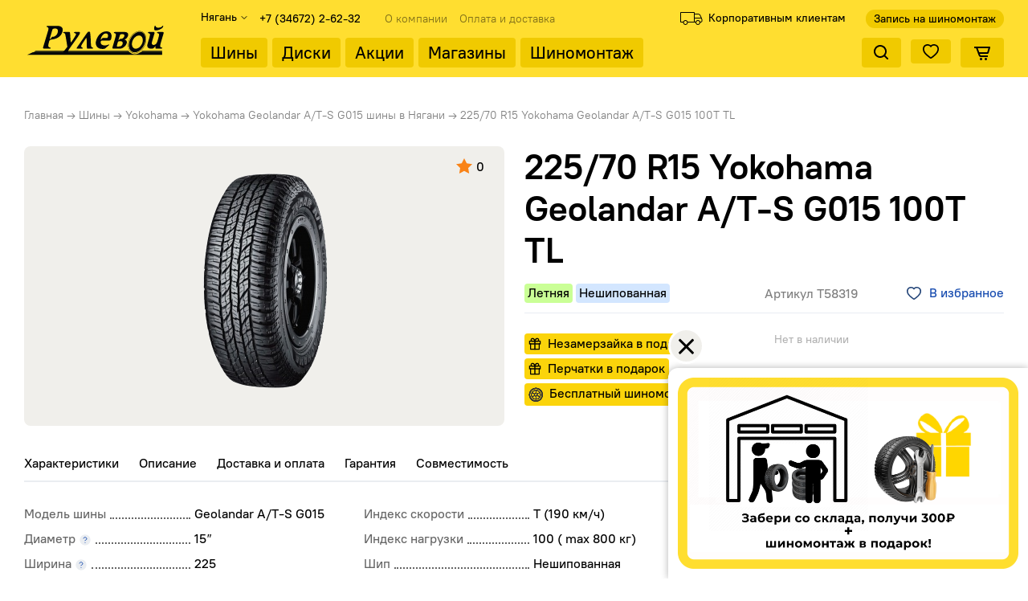

--- FILE ---
content_type: text/html; charset=UTF-8
request_url: https://xn--80af3ac9eo.xn--b1afnfriv.xn--p1ai/tyre/yokohama/geolandar-a-t-s-g015/225-70-r15-yokohama-geolandar-a-t-s-g015-100t-tl/
body_size: 37764
content:
<!DOCTYPE html>
<html lang="ru">

<head><link rel="canonical" href="https://xn--80af3ac9eo.xn--b1afnfriv.xn--p1ai/tyre/yokohama/geolandar-a-t-s-g015/225-70-r15-yokohama-geolandar-a-t-s-g015-100t-tl/"><link rel="canonical" href="https://xn--80af3ac9eo.xn--b1afnfriv.xn--p1ai/">
	<title>⚠ Летняя шина 225/70 R15 Yokohama Geolandar A/T-S G015 100T TL в Нягани - Рулевой.рф</title>
	<!-- <link rel="apple-touch-icon" sizes="57x57" href="/local/templates/rulevoi/img/favicon/apple-icon-57x57.png">
	<link rel="apple-touch-icon" sizes="60x60" href="/local/templates/rulevoi/img/favicon/apple-icon-60x60.png">
	<link rel="apple-touch-icon" sizes="72x72" href="/local/templates/rulevoi/img/favicon/apple-icon-72x72.png">
	<link rel="apple-touch-icon" sizes="76x76" href="/local/templates/rulevoi/img/favicon/apple-icon-76x76.png">
	<link rel="apple-touch-icon" sizes="114x114" href="/local/templates/rulevoi/img/favicon/apple-icon-114x114.png">
	<link rel="apple-touch-icon" sizes="120x120" href="/local/templates/rulevoi/img/favicon/apple-icon-120x120.png">
	<link rel="apple-touch-icon" sizes="144x144" href="/local/templates/rulevoi/img/favicon/apple-icon-144x144.png">
	<link rel="apple-touch-icon" sizes="152x152" href="/local/templates/rulevoi/img/favicon/apple-icon-152x152.png">
	<link rel="apple-touch-icon" sizes="180x180" href="/local/templates/rulevoi/img/favicon/apple-icon-180x180.png">
	<link rel="icon" type="image/png" sizes="192x192" href="/local/templates/rulevoi/img/favicon/android-icon-192x192.png">
	<link rel="icon" type="image/png" sizes="32x32" href="/local/templates/rulevoi/img/favicon/favicon-32x32.png">
	<link rel="icon" type="image/png" sizes="96x96" href="/local/templates/rulevoi/img/favicon/favicon-96x96.png">
	<link rel="icon" type="image/png" sizes="16x16" href="/local/templates/rulevoi/img/favicon/favicon-16x16.png">
	<link rel="manifest" href="/local/templates/rulevoi/img/favicon/manifest.json"> -->
	<link rel="shortcut icon" href="/favicon.ico?1607500489" type="image/x-icon" />
	<meta name="msapplication-TileColor" content="#ffffff">
	<!-- <meta name="msapplication-TileImage" content="/local/templates/rulevoi/img/favicon/ms-icon-144x144.png"> -->
	<meta name="theme-color" content="#ffffff">

	<meta http-equiv="X-UA-Compatible" content="IE=edge">
	<meta name="viewport" content="width=device-width, initial-scale=1">
		<meta http-equiv="Content-Type" content="text/html; charset=UTF-8" />
<meta name="keywords" content="интернет-магазин, заказать, купить, шины, диски, акб" />
<meta name="description" content="⭐⭐⭐⭐⭐Летняя шина Geolandar A/T-S G015 225/70 R15 Yokohama Geolandar A/T-S G015 100T TL в Нягани ⚠ рулевой.рф - реально низкие цены ????, скидки на шиномонтаж до 100%. Отзывы о резине Geolandar A/T-S G015 225/70 R15 Yokohama Geolandar A/T-S G015 100T TL. Характеристики, 8 пунктов выдачи заказов, скидка на шиномонтаж." />
<script data-skip-moving="true">(function(w, d, n) {var cl = "bx-core";var ht = d.documentElement;var htc = ht ? ht.className : undefined;if (htc === undefined || htc.indexOf(cl) !== -1){return;}var ua = n.userAgent;if (/(iPad;)|(iPhone;)/i.test(ua)){cl += " bx-ios";}else if (/Windows/i.test(ua)){cl += ' bx-win';}else if (/Macintosh/i.test(ua)){cl += " bx-mac";}else if (/Linux/i.test(ua) && !/Android/i.test(ua)){cl += " bx-linux";}else if (/Android/i.test(ua)){cl += " bx-android";}cl += (/(ipad|iphone|android|mobile|touch)/i.test(ua) ? " bx-touch" : " bx-no-touch");cl += w.devicePixelRatio && w.devicePixelRatio >= 2? " bx-retina": " bx-no-retina";if (/AppleWebKit/.test(ua)){cl += " bx-chrome";}else if (/Opera/.test(ua)){cl += " bx-opera";}else if (/Firefox/.test(ua)){cl += " bx-firefox";}ht.className = htc ? htc + " " + cl : cl;})(window, document, navigator);</script>


<link href="/bitrix/css/luxar.disclaimer/style.min.css?17490368676184" type="text/css"  rel="stylesheet" />
<link href="/bitrix/css/luxar.disclaimer/themes/light/style.min.css?1749036867861" type="text/css"  rel="stylesheet" />
<link href="/bitrix/css/luxar.disclaimer/themes/dark/style.min.css?1749036867850" type="text/css"  rel="stylesheet" />
<link href="/bitrix/js/ui/design-tokens/dist/ui.design-tokens.min.css?173861041223463" type="text/css"  rel="stylesheet" />
<link href="/bitrix/js/ui/fonts/opensans/ui.font.opensans.min.css?17037712662320" type="text/css"  rel="stylesheet" />
<link href="/bitrix/js/main/popup/dist/main.popup.bundle.min.css?173861076526589" type="text/css"  rel="stylesheet" />
<link href="/bitrix/cache/css/s1/rulevoi/page_8a57310733b6adcac058e709683f07cf/page_8a57310733b6adcac058e709683f07cf_v1.css?1764922257106188" type="text/css"  rel="stylesheet" />
<link href="/bitrix/panel/main/popup.min.css?170377128420774" type="text/css"  rel="stylesheet" />
<link href="/bitrix/cache/css/s1/rulevoi/default_49f8a741a43a5f0f16407420094b31f5/default_49f8a741a43a5f0f16407420094b31f5_v1.css?17649222262206" type="text/css"  rel="stylesheet" />
<link href="/bitrix/cache/css/s1/rulevoi/template_5f863e7ea4f4f69924db53a2acc02946/template_5f863e7ea4f4f69924db53a2acc02946_v1.css?176492222695076" type="text/css"  data-template-style="true" rel="stylesheet" />







            
            <!-- Yandex.Metrika counter -->
            
            <!-- /Yandex.Metrika counter -->
                    
        
<meta property="og:description" content="225/70 R15 Yokohama Geolandar A/T-S G015 100T TL" />
<meta property="og:image" content="https://xn--80af3ac9eo.xn--b1afnfriv.xn--p1ai/upload/CTires2/b83/b83e1f44c715c11010271e452280fcab.jpg" />
<link rel="image_src" href="https://xn--80af3ac9eo.xn--b1afnfriv.xn--p1ai/upload/CTires2/b83/b83e1f44c715c11010271e452280fcab.jpg"  />
<meta property="og:title" content="⚠ Летняя шина 225/70 R15 Yokohama Geolandar A/T-S G015 100T TL в Нягани - Рулевой.рф" />
<meta property="og:type" content="website" />
<meta property="og:url" content="https://xn--80af3ac9eo.xn--b1afnfriv.xn--p1ai/tyre/yokohama/geolandar-a-t-s-g015/225-70-r15-yokohama-geolandar-a-t-s-g015-100t-tl/" />
		</head>

<body>
			


        <a class="b-up_button" href="#top" title="Наверх" ><span style=""></span></a>

             
    
				
	<div class="l-page page-holder">
		<div class="l-mobile-menu mobile-menu hide g-custom-scroll">
			<div class="mobile-menu__wrapper">
				<div class="mobile-menu__regionality">
					<!--'start_frame_cache_header-regionality-block'-->	<div class="region_wrapper">
		<div class="city_title">Ваш город</div>
		<div class="js_city_chooser dark_link list" data-param-url="%2Ftyre%2Fyokohama%2Fgeolandar-a-t-s-g015%2F225-70-r15-yokohama-geolandar-a-t-s-g015-100t-tl%2F" data-param-form_id="city_chooser">
			<span class="region__item">
				<span class="region__city">Нягань</span>
				<svg width="8" height="4" viewBox="0 0 8 4" fill="none" xmlns="http://www.w3.org/2000/svg">
					<path d="M1 0.5L4 3.5L7 0.5" stroke="black" stroke-linecap="round" stroke-linejoin="round" />
				</svg>
			</span>
		</div>
		<div class="dropdown">
			<div class="wrap">
									<div class="more_item ">
						<span data-region_id="7" data-href="https://рулевой.рф/tyre/yokohama/geolandar-a-t-s-g015/225-70-r15-yokohama-geolandar-a-t-s-g015-100t-tl/">Челябинск</span>
					</div>
									<div class="more_item current">
						<span data-region_id="27627" data-href="https://нягань.рулевой.рф/tyre/yokohama/geolandar-a-t-s-g015/225-70-r15-yokohama-geolandar-a-t-s-g015-100t-tl/">Нягань</span>
					</div>
									<div class="more_item ">
						<span data-region_id="9" data-href="https://озерск.рулевой.рф/tyre/yokohama/geolandar-a-t-s-g015/225-70-r15-yokohama-geolandar-a-t-s-g015-100t-tl/">Озерск</span>
					</div>
							</div>
		</div>
			</div>
<!--'end_frame_cache_header-regionality-block'-->				</div>
				<div class="mobile-menu__search">
					<a class="header__link header__link--search custom-link">
    <svg width="19" height="19" viewBox="0 0 19 19" fill="none" xmlns="http://www.w3.org/2000/svg">
        <path d="M17.71 16.29L14.31 12.9C15.407 11.5025 16.0022 9.77666 16 8C16 6.41775 15.5308 4.87104 14.6518 3.55544C13.7727 2.23985 12.5233 1.21447 11.0615 0.608967C9.59966 0.00346625 7.99113 -0.15496 6.43928 0.153721C4.88743 0.462403 3.46197 1.22433 2.34315 2.34315C1.22433 3.46197 0.462403 4.88743 0.153721 6.43928C-0.15496 7.99113 0.00346625 9.59966 0.608967 11.0615C1.21447 12.5233 2.23985 13.7727 3.55544 14.6518C4.87104 15.5308 6.41775 16 8 16C9.77666 16.0022 11.5025 15.407 12.9 14.31L16.29 17.71C16.383 17.8037 16.4936 17.8781 16.6154 17.9289C16.7373 17.9797 16.868 18.0058 17 18.0058C17.132 18.0058 17.2627 17.9797 17.3846 17.9289C17.5064 17.8781 17.617 17.8037 17.71 17.71C17.8037 17.617 17.8781 17.5064 17.9289 17.3846C17.9797 17.2627 18.0058 17.132 18.0058 17C18.0058 16.868 17.9797 16.7373 17.9289 16.6154C17.8781 16.4936 17.8037 16.383 17.71 16.29ZM2 8C2 6.81332 2.3519 5.65328 3.01119 4.66658C3.67047 3.67989 4.60755 2.91085 5.7039 2.45673C6.80026 2.0026 8.00666 1.88378 9.17055 2.11529C10.3344 2.3468 11.4035 2.91825 12.2426 3.75736C13.0818 4.59648 13.6532 5.66558 13.8847 6.82946C14.1162 7.99335 13.9974 9.19975 13.5433 10.2961C13.0892 11.3925 12.3201 12.3295 11.3334 12.9888C10.3467 13.6481 9.18669 14 8 14C6.40871 14 4.88258 13.3679 3.75736 12.2426C2.63215 11.1174 2 9.5913 2 8Z" fill="black" />
    </svg>
    <span class="header__link-content header__link-content--search">Поиск</span>
</a>					<div class="search-wrapper">

					</div>
				</div>
				<div class="mobile-menu__main-menu">
					
	<div class="top-menu">
		<ul class="top-menu__list">

	
					
					
					
						
											<li class="top-menu__item"><a href="/tyre/" class="top-menu__link custom-link root-selected">Шины</a></li>
							
						
			
			
		
	
					
					
					
						
											<li class="top-menu__item"><a href="/disk/" class="top-menu__link custom-link root-item">Диски</a></li>
							
						
			
			
		
	
					
					
					
						
											<li class="top-menu__item"><a href="/sale/" class="top-menu__link custom-link root-item">Акции</a></li>
							
						
			
			
		
	
					
					
					
						
											<li class="top-menu__item"><a href="/contacts/stores/" class="top-menu__link custom-link root-item">Магазины</a></li>
							
						
			
			
		
	
					
					
					
						
											<li class="top-menu__item"><a href="/tireservice/" class="top-menu__link custom-link root-item">Шиномонтаж</a></li>
							
						
			
			
		
	
	
		</ul>
	</div>

				</div>
			</div>
			<div class="mobile-menu__bottom-wrapper">
				<div class="mobile-menu__record">
					<a class="header__link-record custom-link" href="/zapisatsya-na-shinomontazh/">Запись на шиномонтаж</a>				</div>
				<div class="mobile-menu__business">
					<a class="header__business-link custom-link" href="/business/">Корпоративным клиентам</a>				</div>
				
	<div class="topest-menu">
		<ul class="topest-menu__list">

	
					
					
					
						
											<li class="topest-menu__item"><a href="/company/" class="topest-menu__link custom-link root-item">О компании</a></li>
							
						
			
			
		
	
					
					
					
						
											<li class="topest-menu__item"><a href="/help/payment/" class="topest-menu__link custom-link root-item">Оплата и доставка</a></li>
							
						
			
			
		
	
	
		</ul>
	</div>

			</div>
			<div class="mobile-menu__contacts">
				
						<!--'start_frame_cache_header-allphones-block1'-->		
											<!-- noindex -->
			<div class="phone">
				<i class="svg svg-phone">
				</i>
				<a class="phone-block-link custom-link" rel="nofollow" href="tel:+73467226232">
					<span class="phone-block-number">+7 (34672) 2-62-32</span>
					<svg width="26" height="26" viewBox="0 0 26 26" fill="none" xmlns="http://www.w3.org/2000/svg">
						<g>
						<path d="M16.3036 5.41658C17.3618 5.62303 18.3342 6.14053 19.0966 6.90285C19.8589 7.66517 20.3764 8.63762 20.5828 9.69575M16.3036 1.08325C18.502 1.32747 20.552 2.31194 22.1171 3.87501C23.6821 5.43808 24.6692 7.48685 24.9162 9.68492M23.8328 18.3299V21.5799C23.834 21.8816 23.7722 22.1803 23.6514 22.4567C23.5305 22.7332 23.3532 22.9813 23.1309 23.1853C22.9086 23.3892 22.6461 23.5445 22.3603 23.6412C22.0745 23.7378 21.7716 23.7737 21.4711 23.7466C18.1376 23.3844 14.9354 22.2452 12.122 20.4208C9.50446 18.7575 7.28526 16.5383 5.62198 13.9208C3.79112 11.0946 2.65174 7.87683 2.29615 4.52825C2.26907 4.22867 2.30468 3.92674 2.40069 3.64168C2.4967 3.35661 2.65102 3.09467 2.85381 2.87251C3.0566 2.65035 3.30344 2.47285 3.57859 2.35132C3.85374 2.22978 4.15118 2.16687 4.45198 2.16659H7.70198C8.22773 2.16141 8.73742 2.34759 9.13606 2.69041C9.53469 3.03324 9.79506 3.50932 9.86865 4.02992C10.0058 5.06999 10.2602 6.09121 10.627 7.07409C10.7727 7.46184 10.8043 7.88324 10.7179 8.28837C10.6315 8.6935 10.4307 9.06537 10.1395 9.35992L8.76365 10.7358C10.3058 13.4479 12.5515 15.6936 15.2636 17.2358L16.6395 15.8599C16.934 15.5686 17.3059 15.3679 17.711 15.2815C18.1162 15.1951 18.5376 15.2267 18.9253 15.3724C19.9082 15.7392 20.9294 15.9936 21.9695 16.1308C22.4957 16.205 22.9763 16.4701 23.3199 16.8755C23.6635 17.281 23.846 17.7986 23.8328 18.3299Z" stroke="black" stroke-width="2.5" stroke-linecap="round" stroke-linejoin="round"/>
						</g>
						<defs>
						<clipPath>
						<rect width="26" height="26" fill="white"/>
						</clipPath>
						</defs>
					</svg>
				</a>
							</div>
			<!-- /noindex -->
					
				<!--'end_frame_cache_header-allphones-block1'-->		
	<p class="foorer__contacts-email">
    <a class="custom-link" href="mailto:e-shop@shinat.ru">
        e-shop@shinat.ru    </a>
</p>
<p class="foorer__contacts-address">
    <!-- г. Челябинск,<br>
    ул. Партизанская, д. 74 /<br>
    ул. Актюбинская, д. 29 -->
    г Нягань, ул. Нефтяников, 2б</p>
<div class="foorer__contacts-social-wrap">
    <!-- <noindex> -->
    <a class="foorer__contacts-social-link foorer__contacts-social-link--vk custom-link" href="https://vk.com/shinauto" target="_blank" rel="nofollow">
    <span class="g-visually-hidden">Вконтакте</span>
    <svg width="40" height="40" viewBox="0 0 40 40" fill="none" xmlns="http://www.w3.org/2000/svg">
        <circle cx="20" cy="20" r="20" fill="#42779A" />
        <path d="M20.628 14.27L15.851 25.337C15.681 25.779 15.3693 26 14.916 26H12.553C12.3263 26 12.1337 25.9263 11.975 25.779C11.8277 25.6317 11.7427 25.4503 11.72 25.235L10.037 14.27H12.655L13.607 22.668C13.6297 22.906 13.6467 23.144 13.658 23.382C13.6807 23.62 13.692 23.8523 13.692 24.079H14.134C14.1907 23.841 14.2587 23.6087 14.338 23.382C14.4173 23.144 14.5023 22.9117 14.593 22.685L17.891 14.27H20.628ZM31.555 14.27L27.866 19.149C27.7187 19.3643 27.5543 19.5457 27.373 19.693C27.203 19.829 27.033 19.9423 26.863 20.033L26.846 20.101C26.982 20.1917 27.118 20.3333 27.254 20.526C27.39 20.7187 27.5033 20.917 27.594 21.121L30.059 26H27.22L24.432 19.931L28.597 14.27H31.555ZM24.874 14.27L24.381 17.738C24.3357 18.112 24.2563 18.4803 24.143 18.843C24.041 19.2057 23.8937 19.574 23.701 19.948C23.7803 20.288 23.8257 20.6393 23.837 21.002C23.8483 21.3533 23.8257 21.6877 23.769 22.005L23.225 26H20.607L22.256 14.27H24.874ZM25.486 18.996L25.248 20.798H23.157L23.395 18.996H25.486Z" fill="white" />
    </svg>
</a>    <!-- </noindex> -->
</div>			</div>
		</div>
		<header class="l-header header" data-entity="header">
			<div class="l-wrapper">
				<div class="header__holder">
					<div class="header__wrapper">
						<button class="mobile-menu__button"></button>
						<div class="header__phones header__phones--mobile"></div>
													<a class="header__logo custom-link" href="/">
															<svg width="180" height="52" viewBox="0 0 180 52" fill="none" xmlns="http://www.w3.org/2000/svg">
<path fill-rule="evenodd" clip-rule="evenodd" d="M29.074 4.23182H41.2878C44.3182 4.23182 46.3261 4.93003 47.3112 6.32669C48.2219 7.61798 48.328 9.44937 47.6293 11.821C46.8452 14.4824 45.2768 16.6301 42.9246 18.2639C41.0267 19.6078 38.6677 20.5037 35.8479 20.9517C35.1394 21.0308 34.6109 21.1031 34.2621 21.1691C33.9132 21.2349 33.6389 21.2942 33.4389 21.3469C32.2917 21.6632 31.5977 22.2298 31.357 23.0466C30.6117 25.5763 30.2202 27.2628 30.1826 28.106C30.1188 28.5013 30.0985 28.8833 30.1216 29.2523C30.2051 29.5948 30.3321 29.9243 30.5025 30.2404C30.7256 30.5566 31.2236 30.8334 31.9969 31.0705C32.82 31.2286 33.1734 31.5053 33.0569 31.9005C32.9405 32.2958 32.6939 32.5067 32.3171 32.5331H25.3208H24.8465C24.3722 32.5331 24.0235 32.3749 23.8004 32.0588C23.5775 31.7424 23.5203 31.3999 23.629 31.031L24.5374 27.9479L30.2691 8.89593C30.4866 8.15808 30.4492 7.4795 30.1573 6.8603C29.8656 6.2411 29.4569 5.8392 28.9316 5.65473L28.2108 5.41766C27.9971 5.33851 27.9195 5.15405 27.9787 4.86422C28.1029 4.44254 28.468 4.23182 29.074 4.23182ZM41.7718 12.651C42.3232 10.7801 42.2301 9.39662 41.4927 8.50061C40.893 7.76289 39.9479 7.39392 38.6566 7.39392C37.708 7.39392 36.9378 7.52568 36.3464 7.78925C35.7549 8.05272 35.3932 8.40845 35.2612 8.85638L32.606 17.8685L31.9538 20.082C31.8995 20.2665 32.0188 20.3982 32.3116 20.4774C32.5487 20.4774 32.8659 20.2731 33.263 19.8646C33.6601 19.4562 34.1657 18.7909 34.7799 17.8685H35.4519C36.7694 17.8685 37.9872 17.447 39.1053 16.6037C40.3862 15.655 41.275 14.3375 41.7718 12.651ZM48.7833 36.5648L53.8528 30.3591C52.3653 20.2929 51.3992 14.8513 50.9547 14.0345C50.7365 13.6128 50.325 13.3098 49.7206 13.1253L48.7581 12.7695L48.7118 12.2557C48.7895 11.9923 49.0523 11.8605 49.5004 11.8605H56.378C56.7733 11.8605 56.9872 11.9395 57.0198 12.0976C57.1296 12.4402 57.2538 13.4942 57.3924 15.2598L57.7454 20.6354C57.8374 22.5591 57.9733 23.7975 58.1527 24.351L58.4223 24.509L58.7455 24.351C59.0154 24.0611 60.0129 22.5985 61.7378 19.9635C63.463 17.3283 64.4186 15.6946 64.605 15.0622C64.7526 14.5615 64.7124 14.2057 64.4846 13.9949C64.1825 13.6787 63.6812 13.4349 62.9806 13.2636C62.2801 13.0923 61.9996 12.7695 62.1394 12.2952C62.2247 12.0054 62.5179 11.8605 63.0186 11.8605H68.8291C69.1189 11.8605 69.3264 12.0054 69.452 12.2952C69.5774 12.5851 69.5546 13.02 69.3838 13.5996C69.1509 14.3902 68.1362 16.0899 66.34 18.6986C65.932 19.2784 65.2886 20.1876 64.41 21.426C63.5312 22.6645 62.3371 24.3246 60.8279 26.4064L58.5406 29.608L56.2068 32.9678L55.3132 34.3908L54.9153 35.3394C54.7289 35.9718 54.7449 36.4988 54.9632 36.9205C55.0748 37.0786 55.4955 37.2828 56.2254 37.5331C56.9554 37.7835 57.3094 38.0799 57.2875 38.4225C57.1633 38.8442 56.6928 39.0549 55.876 39.0549H49.7493C48.5107 39.0549 48.0506 38.5148 48.369 37.4344C48.47 37.0918 48.6079 36.802 48.7833 36.5648ZM81.7421 11.5837L81.9767 11.8605L82.1858 12.4929C82.47 14.3902 82.719 17.078 82.9328 20.5563L83.1642 26.8807C83.2765 28.6463 83.5263 29.7661 83.9136 30.2404C84.0995 30.504 84.3047 30.7017 84.5294 30.8334L85.4849 31.3473C85.9126 31.5053 86.0876 31.7162 86.01 31.9797C85.909 32.3222 85.5292 32.4935 84.8705 32.4935H79.6528H79.1785H78.5461C78.3959 32.4671 78.2696 32.2695 78.1674 31.9005L77.9559 24.1665C77.9449 22.2362 77.8658 20.7606 77.7225 19.7263L77.6297 19.3705L77.5345 19.2915L77.239 19.4892L76.932 19.7263L74.2701 23.6856C72.764 26.0243 71.8446 27.5131 71.5265 28.1456L71.1678 29.0942C71.067 29.4368 71.0428 29.72 71.0954 29.944C71.1479 30.168 71.2618 30.3853 71.4369 30.5962L72.6107 31.3077C72.933 31.4658 73.0987 31.6634 73.108 31.9005C72.9915 32.2958 72.7488 32.4935 72.3799 32.4935H65.7393C65.3968 32.4935 65.2916 32.2695 65.4234 31.8215L65.9285 30.9124L76.0247 16.3665C77.6796 13.9685 78.8112 12.4534 79.4193 11.821C79.5185 11.6628 79.6737 11.5837 79.8844 11.5837H81.7421ZM97.4555 32.9282C94.3724 32.9282 92.0934 31.9203 90.6187 29.9044C89.1441 27.8886 88.8493 25.3787 89.7344 22.3747C90.7359 18.9754 92.3931 16.2348 94.7062 14.153C97.0192 12.0712 99.6777 11.0305 102.682 11.0305C105.449 11.0305 107.313 11.9923 108.275 13.9159C109.114 15.6287 109.153 17.7764 108.392 20.3588C108.136 21.2283 107.764 21.8212 107.275 22.1375C106.923 22.3483 106.457 22.4536 105.878 22.4536H99.0789L96.6725 22.5722C96.0665 22.5722 95.6585 22.9279 95.4489 23.6395C95.1228 24.7463 95.2943 25.774 95.9634 26.7226C96.8341 27.882 98.2444 28.4618 100.194 28.4618H101.143C101.617 28.4618 101.972 28.442 102.208 28.4025C102.444 28.3629 102.64 28.3235 102.796 28.2839C102.953 28.2444 103.165 28.1718 103.433 28.0665L104.747 27.6317C105.11 27.4737 105.384 27.3945 105.568 27.3945C105.937 27.3945 106.087 27.5131 106.017 27.7503C105.97 27.9084 105.875 28.0533 105.731 28.185L100.871 32.3354C100.719 32.4935 100.303 32.6318 99.6225 32.7504C98.9419 32.8691 98.2196 32.9282 97.4555 32.9282ZM101.925 13.5996C100.581 13.5996 99.3421 14.1596 98.2085 15.2795C97.0747 16.3995 96.2749 17.75 95.8092 19.3311C95.5219 20.3061 95.384 20.8857 95.3956 21.0702C95.4071 21.2546 95.5012 21.3601 95.6779 21.3864L95.871 21.2678L96.406 20.7935L97.0179 19.9239C97.2134 19.5286 97.6274 19.3311 98.2598 19.3311H102.647C103.095 19.3311 103.435 19.252 103.666 19.0939C103.897 18.9358 104.094 18.58 104.257 18.0266C104.661 16.6563 104.636 15.576 104.184 14.7854C103.732 13.9949 102.979 13.5996 101.925 13.5996ZM112.739 11.8605H125.625C127.048 11.8605 128.142 12.282 128.908 13.1253C129.674 13.9685 129.84 15.128 129.405 16.6037C129.079 17.7104 128.4 18.7645 127.367 19.7658C126.502 20.5563 125.648 21.0834 124.806 21.3469C125.781 21.3469 126.578 21.7289 127.196 22.4932C127.952 23.4156 128.136 24.5354 127.748 25.8529C127.227 27.6186 126.113 29.1667 124.41 30.4974C122.706 31.8281 121.133 32.4935 119.697 32.4935H113.123H111.476C110.685 32.4935 110.219 32.3552 110.063 32.0784C109.908 31.8018 109.954 31.2418 110.202 30.3985L111.553 25.8134L113.37 19.6473C114.139 17.0385 114.459 15.3916 114.332 14.7064C114.204 14.0213 113.541 13.5206 112.343 13.2044C111.892 13.1253 111.717 12.9144 111.818 12.5719C111.958 12.0976 112.265 11.8605 112.739 11.8605ZM124.78 17.2757C125.037 16.4061 124.978 15.7341 124.61 15.2598C124.161 14.7064 123.228 14.4297 121.811 14.4297C120.77 14.4297 120.05 14.7064 119.643 15.2598C119.544 15.4179 119.426 15.6616 119.289 15.991C119.153 16.3204 119.022 16.6959 118.898 17.1176L117.757 20.9912L117.407 22.177L117.361 22.3351L117.456 22.4141C117.621 22.4141 117.837 22.2166 118.112 21.8212L118.821 20.9121C118.954 20.7276 119.149 20.5827 119.39 20.4774L120.308 20.3588C121.402 20.3588 122.349 20.0952 123.143 19.5682C123.937 19.0412 124.485 18.277 124.78 17.2757ZM122.755 26.5645C123.027 25.6421 122.929 24.878 122.462 24.2718C121.995 23.6658 121.34 23.3628 120.497 23.3628H118.56C118.059 23.3628 117.659 23.4682 117.36 23.679C117.076 23.8371 116.879 24.0611 116.767 24.351C115.983 27.0124 115.553 28.6067 115.476 29.1337C115.4 29.6608 115.639 29.9243 116.192 29.9243H117.536C118.88 29.9243 119.956 29.7134 120.766 29.2919C121.712 28.7648 122.375 27.8556 122.755 26.5645ZM171.033 7.63113C169.996 8.28993 168.709 8.85638 167.172 9.33081C165.833 9.67339 164.86 9.84466 164.254 9.84466H163.424C162.607 9.84466 162.128 9.32424 161.987 8.28331C161.897 7.1567 162.074 5.8392 162.525 4.31083C162.587 4.09997 162.802 3.99461 163.171 3.99461C163.329 3.99461 163.464 4.07376 163.576 4.23182L163.968 5.18045C164.221 5.57573 164.562 5.89195 164.993 6.12902C165.252 6.23453 165.669 6.33984 166.244 6.44534H167.39C168.049 6.44534 168.795 6.32669 169.629 6.08961C170.463 5.8524 171.106 5.54937 171.557 5.18045C171.762 5.02233 171.951 4.78512 172.123 4.46889C172.295 4.15272 172.552 3.99461 172.895 3.99461C173.079 3.99461 173.185 4.12637 173.213 4.38993L173.106 5.02233C173.005 5.36491 172.911 5.61518 172.825 5.77339C172.739 5.9315 172.569 6.17515 172.313 6.50457C172.058 6.83395 171.631 7.20945 171.033 7.63113ZM155.122 11.8605H161.684C161.895 11.8605 162.08 11.9923 162.239 12.2557C162.399 12.5193 162.448 12.8882 162.387 13.3625L159.465 23.2837C158.968 24.9702 158.91 26.1955 159.291 26.9598C159.616 27.6449 160.239 27.9875 161.162 27.9875C162.348 27.9875 163.372 27.5526 164.234 26.683C164.603 26.2351 164.964 25.6817 165.316 25.0229C165.511 24.6276 165.665 24.285 165.777 23.9952C165.888 23.7054 166.041 23.2311 166.236 22.5722L167.097 19.6473C167.866 17.0385 168.186 15.3916 168.059 14.7064C167.931 14.0213 167.269 13.5206 166.07 13.2044C165.62 13.1253 165.445 12.9144 165.546 12.5719C165.685 12.0976 165.992 11.8605 166.46 11.8605H172.764C173.259 11.8605 173.578 12.0054 173.71 12.2952C173.849 12.5851 173.809 13.0989 173.592 13.8368L172.858 16.327L171.88 19.6473L170.389 24.7067C169.629 27.2892 169.307 28.9625 169.424 29.7266C169.584 30.4381 170.247 30.9124 171.416 31.1496L171.849 31.4262C171.907 31.5843 171.938 31.703 171.941 31.782C171.786 32.309 171.471 32.5726 170.997 32.5726H164.514C164.172 32.5726 163.885 32.4275 163.653 32.1443C163.42 31.8611 163.33 31.5843 163.383 31.3143L163.814 29.8518C163.853 29.72 163.807 29.608 163.672 29.5289L163.388 29.6871L162.209 30.873C161.654 31.5053 161.174 31.9467 160.771 32.1971C160.368 32.4473 159.508 32.5726 158.19 32.5726C156.477 32.5726 155.192 32.1509 154.334 31.3077C153.292 30.28 153.071 28.7516 153.668 26.7226L155.753 19.6473C156.537 16.9857 156.842 15.3256 156.667 14.6669C156.553 13.9817 155.906 13.4942 154.726 13.2044L154.282 12.9672L154.201 12.5719C154.341 12.0976 154.648 11.8605 155.122 11.8605Z" fill="#000508"/>
<path fill-rule="evenodd" clip-rule="evenodd" d="M146.931 12.1986C151.553 14.4239 152.596 21.6993 149.252 28.3942C145.908 35.089 139.411 38.7343 134.789 36.5087C130.167 34.2836 129.124 27.0082 132.468 20.3135C135.812 13.6182 142.309 9.97303 146.931 12.1986ZM145.088 16.6263C148.072 18.1794 148.682 22.9373 146.446 27.2195C144.209 31.5006 139.953 33.7242 136.968 32.1716C133.984 30.6186 133.374 25.8605 135.61 21.5786C137.846 17.2973 142.103 15.0727 145.088 16.6263ZM147.242 11.3805C149.819 12.6441 151.427 15.2721 151.942 18.491C152.454 21.6886 151.887 25.4739 150.119 29.0789C148.35 32.6845 145.704 35.4506 142.863 37.0029C140.002 38.566 136.939 38.9031 134.362 37.6388C131.786 36.3752 130.178 33.7475 129.662 30.5284C129.15 27.3309 129.717 23.5453 131.485 19.9406C133.254 16.3343 135.9 13.5685 138.741 12.016C141.602 10.4531 144.665 10.1163 147.242 11.3805ZM151.59 18.5477C151.092 15.4417 149.551 12.9109 147.084 11.7015C144.62 10.4921 141.674 10.8227 138.913 12.3311C136.133 13.8503 133.541 16.5609 131.806 20.0983C130.071 23.6357 129.514 27.3442 130.015 30.4717C130.512 33.5775 132.054 36.1083 134.52 37.3178C136.985 38.5272 139.93 38.1964 142.691 36.6878C145.472 35.1688 148.063 32.4579 149.798 28.9212C151.533 25.3838 152.09 21.6754 151.59 18.5477Z" fill="#000508"/>
<path fill-rule="evenodd" clip-rule="evenodd" d="M130.229 35.2707C130.511 35.7562 130.83 36.2097 131.185 36.6275H11.8926C12.7614 36.1955 13.6241 35.7432 14.4662 35.2707H130.229ZM131.6 37.0835C132.193 37.6902 132.871 38.2052 133.633 38.6107C136.423 40.0963 139.807 39.8375 143.012 38.2221C143.658 37.8968 144.296 37.516 144.92 37.0835H171.88V40.1578H3.78761C5.93081 39.319 8.44485 38.2879 10.9582 37.0835H131.6ZM145.549 36.6275C146.093 36.2142 146.625 35.7613 147.141 35.2707H171.88V36.6275H145.549Z" fill="#000508"/>
</svg>
															</a>
												<div class="header__wrap-right">
							<div class="header__inner-top">
									<div class="region_wrapper">
		<div class="city_title">Ваш город</div>
		<div class="js_city_chooser dark_link list" data-param-url="%2Ftyre%2Fyokohama%2Fgeolandar-a-t-s-g015%2F225-70-r15-yokohama-geolandar-a-t-s-g015-100t-tl%2F" data-param-form_id="city_chooser">
			<span class="region__item">
				<span class="region__city">Нягань</span>
				<svg width="8" height="4" viewBox="0 0 8 4" fill="none" xmlns="http://www.w3.org/2000/svg">
					<path d="M1 0.5L4 3.5L7 0.5" stroke="black" stroke-linecap="round" stroke-linejoin="round" />
				</svg>
			</span>
		</div>
		<div class="dropdown">
			<div class="wrap">
									<div class="more_item ">
						<span data-region_id="7" data-href="https://рулевой.рф/tyre/yokohama/geolandar-a-t-s-g015/225-70-r15-yokohama-geolandar-a-t-s-g015-100t-tl/">Челябинск</span>
					</div>
									<div class="more_item current">
						<span data-region_id="27627" data-href="https://нягань.рулевой.рф/tyre/yokohama/geolandar-a-t-s-g015/225-70-r15-yokohama-geolandar-a-t-s-g015-100t-tl/">Нягань</span>
					</div>
									<div class="more_item ">
						<span data-region_id="9" data-href="https://озерск.рулевой.рф/tyre/yokohama/geolandar-a-t-s-g015/225-70-r15-yokohama-geolandar-a-t-s-g015-100t-tl/">Озерск</span>
					</div>
							</div>
		</div>
			</div>
								<div class="header__phones header__phones--desktop">
									
						<!--'start_frame_cache_header-allphones-block2'-->		
											<!-- noindex -->
			<div class="phone">
				<i class="svg svg-phone">
				</i>
				<a class="phone-block-link custom-link" rel="nofollow" href="tel:+73467226232">
					<span class="phone-block-number">+7 (34672) 2-62-32</span>
					<svg width="26" height="26" viewBox="0 0 26 26" fill="none" xmlns="http://www.w3.org/2000/svg">
						<g>
						<path d="M16.3036 5.41658C17.3618 5.62303 18.3342 6.14053 19.0966 6.90285C19.8589 7.66517 20.3764 8.63762 20.5828 9.69575M16.3036 1.08325C18.502 1.32747 20.552 2.31194 22.1171 3.87501C23.6821 5.43808 24.6692 7.48685 24.9162 9.68492M23.8328 18.3299V21.5799C23.834 21.8816 23.7722 22.1803 23.6514 22.4567C23.5305 22.7332 23.3532 22.9813 23.1309 23.1853C22.9086 23.3892 22.6461 23.5445 22.3603 23.6412C22.0745 23.7378 21.7716 23.7737 21.4711 23.7466C18.1376 23.3844 14.9354 22.2452 12.122 20.4208C9.50446 18.7575 7.28526 16.5383 5.62198 13.9208C3.79112 11.0946 2.65174 7.87683 2.29615 4.52825C2.26907 4.22867 2.30468 3.92674 2.40069 3.64168C2.4967 3.35661 2.65102 3.09467 2.85381 2.87251C3.0566 2.65035 3.30344 2.47285 3.57859 2.35132C3.85374 2.22978 4.15118 2.16687 4.45198 2.16659H7.70198C8.22773 2.16141 8.73742 2.34759 9.13606 2.69041C9.53469 3.03324 9.79506 3.50932 9.86865 4.02992C10.0058 5.06999 10.2602 6.09121 10.627 7.07409C10.7727 7.46184 10.8043 7.88324 10.7179 8.28837C10.6315 8.6935 10.4307 9.06537 10.1395 9.35992L8.76365 10.7358C10.3058 13.4479 12.5515 15.6936 15.2636 17.2358L16.6395 15.8599C16.934 15.5686 17.3059 15.3679 17.711 15.2815C18.1162 15.1951 18.5376 15.2267 18.9253 15.3724C19.9082 15.7392 20.9294 15.9936 21.9695 16.1308C22.4957 16.205 22.9763 16.4701 23.3199 16.8755C23.6635 17.281 23.846 17.7986 23.8328 18.3299Z" stroke="black" stroke-width="2.5" stroke-linecap="round" stroke-linejoin="round"/>
						</g>
						<defs>
						<clipPath>
						<rect width="26" height="26" fill="white"/>
						</clipPath>
						</defs>
					</svg>
				</a>
							</div>
			<!-- /noindex -->
					
				<!--'end_frame_cache_header-allphones-block2'-->		
									</div>
								<div class="header__topest-menu">
									
	<div class="topest-menu">
		<ul class="topest-menu__list">

	
					
					
					
						
											<li class="topest-menu__item"><a href="/company/" class="topest-menu__link custom-link root-item">О компании</a></li>
							
						
			
			
		
	
					
					
					
						
											<li class="topest-menu__item"><a href="/help/payment/" class="topest-menu__link custom-link root-item">Оплата и доставка</a></li>
							
						
			
			
		
	
	
		</ul>
	</div>

								</div>
								<div class="header__business">
									<a class="header__business-link custom-link" href="/business/">Корпоративным клиентам</a>								</div>
								<div class="header__record">
									<a class="header__link-record custom-link" href="/zapisatsya-na-shinomontazh/">Запись на шиномонтаж</a>								</div>
							</div>
							<div class="header__inner-bottom">
								<div class="header__box">
									<div class="header__menu">

                                                    <div class="top-menu">
        <ul class="top-menu__list">
                                            <li class="top-menu__item">
                    <a class="top-menu__link custom-link root-item" href="/tyre/">Шины</a>
                                                                    <ul class="dropdown-menu double_childs">
                                                            <li class="double_menu left">
                                    <div class="items_wrap left">
                                                                                                                                <div class="childs_wrap">
                                                <div class="name">Подбор шин</div>
                                                <div class="items">
                                                                                                            <div class="item"><a href="/tyre/">Каталог шин</a></div>
                                                                                                            <div class="item"><a href="/tyre/search/">Подбор по параметрам</a></div>
                                                                                                    </div>
                                            </div>
                                                                                                                                                                            <div class="childs_wrap">
                                                <div class="name">Сезон</div>
                                                <div class="items">
                                                                                                            <div class="item"><a href="/tyre/search/sezon-is-53fb08de-594a-11e0-962f-001d6088ad22/">Зимние шины</a></div>
                                                                                                            <div class="item"><a href="/tyre/search/sezon-is-ed85b292-594e-11e0-962f-001d6088ad22/">Летние шины</a></div>
                                                                                                    </div>
                                            </div>
                                                                                                                                                                    </div>
                                                                            <div class="items_wrap right">
                                            <div class="name">Популярные типоразмеры</div>
                                            <div class="items">
                                                                                                    <div class="item"><a href="/tyre/175-65-r14/">175/65 R14</a></div>
                                                                                                    <div class="item"><a href="/tyre/185-65-r15/">185/65 R15</a></div>
                                                                                                    <div class="item"><a href="/tyre/195-60-r15/">195/60 R15</a></div>
                                                                                                    <div class="item"><a href="/tyre/195-65-r15/">195/65 R15</a></div>
                                                                                                    <div class="item"><a href="/tyre/205-55-r16/">205/55 R16</a></div>
                                                                                                    <div class="item"><a href="/tyre/205-60-r16/">205/60 R16</a></div>
                                                                                                    <div class="item"><a href="/tyre/215-60-r16/">215/60 R16</a></div>
                                                                                                    <div class="item"><a href="/tyre/215-65-r16/">215/65 R16</a></div>
                                                                                                    <div class="item"><a href="/tyre/215-55-r17/">215/55 R17</a></div>
                                                                                                    <div class="item"><a href="/tyre/225-60-r17/">225/60 R17</a></div>
                                                                                                    <div class="item"><a href="/tyre/225-65-r17/">225/65 R17</a></div>
                                                                                                    <div class="item"><a href="/tyre/225-55-r18/">225/55 R18</a></div>
                                                                                                    <div class="item"><a href="/tyre/235-45-r18/">235/45 R18</a></div>
                                                                                                    <div class="item"><a href="/tyre/245-40-r18/">245/40 R18</a></div>
                                                                                                    <div class="item"><a href="/tyre/265-60-r18/">265/60 R18</a></div>
                                                                                                    <div class="item"><a href="/tyre/285-60-r18/">285/60 R18</a></div>
                                                                                            </div>
                                        </div>
                                                                    </li>
                                <li class="double_menu right">
                                    <div class="title_wrap clearfix">
                                        <a class="all_brands pull-right" href="/tyre/">Все производители</a>
                                        <div class="name">Популярные производители</div>
                                    </div>
                                    <ul>
                                                                                                <li class="  has_img hide_name">
                    <a href="/tyre/ikon_tyres_nokian_tyres/" title="Ikon Tyres (Nokian Tyres)">
                                                                                                                <div class="menu_img"><img src="/upload/resize_cache/iblock/a3a/100_25_0/d444a8fyoiosn0ugtzfgav9f4ow51h9t.jpg" alt="Ikon Tyres (Nokian Tyres)" title="Ikon Tyres (Nokian Tyres)" /></div>
                                                                            <span class="name">Ikon Tyres (Nokian Tyres)</span>                    </a>

                                    </li>
                                            <li class="  has_img hide_name">
                    <a href="/tyre/cordiant/" title="Cordiant">
                                                                                                                <div class="menu_img"><img src="/upload/resize_cache/iblock/3f9/100_25_0/3f9b20e4b2e6e69eab2a39d39b7a0fbb.jpg" alt="Cordiant" title="Cordiant" /></div>
                                                                            <span class="name">Cordiant</span>                    </a>

                                    </li>
                                            <li class="  has_img hide_name">
                    <a href="/tyre/tunga/" title="Tunga">
                                                                                                                <div class="menu_img"><img src="/upload/resize_cache/iblock/a13/100_25_0/a13f10fcce5aab05bbe872c75fe7f274.jpg" alt="Tunga" title="Tunga" /></div>
                                                                            <span class="name">Tunga</span>                    </a>

                                    </li>
                                            <li class="  has_img hide_name">
                    <a href="/tyre/rotalla_1/" title="Rotalla">
                                                                                                                <div class="menu_img"><img src="/upload/resize_cache/iblock/063/100_25_0/063a9d6f16d457be39e8cbf2e044ea3a.jpg" alt="Rotalla" title="Rotalla" /></div>
                                                                            <span class="name">Rotalla</span>                    </a>

                                    </li>
                                            <li class="  has_img hide_name">
                    <a href="/tyre/kama/" title="Кама">
                                                                                                                <div class="menu_img"><img src="/upload/resize_cache/iblock/db5/100_25_0/db5dc03deb31d74035af0b039c517b80.jpg" alt="Кама" title="Кама" /></div>
                                                                            <span class="name">Кама</span>                    </a>

                                    </li>
                                            <li class="  has_img hide_name">
                    <a href="/tyre/viatti/" title="Viatti">
                                                                                                                <div class="menu_img"><img src="/upload/resize_cache/iblock/ddb/100_25_0/ddb1c3f3dbd5a2720fad490c58b09e85.png" alt="Viatti" title="Viatti" /></div>
                                                                            <span class="name">Viatti</span>                    </a>

                                    </li>
                                            <li class=" active has_img hide_name">
                    <a href="/tyre/yokohama/" title="Yokohama">
                                                                                                                <div class="menu_img"><img src="/upload/resize_cache/iblock/413/100_25_0/413be91f92fa39fabd22cd64af8093a1.png" alt="Yokohama" title="Yokohama" /></div>
                                                                            <span class="name">Yokohama</span>                    </a>

                                    </li>
                                            <li class="  has_img hide_name">
                    <a href="/tyre/attar/" title="Attar">
                                                                                                                <div class="menu_img"><img src="/upload/resize_cache/iblock/605/100_25_0/02c411ci0w2sp37ehwj3onpb9s7bk3nn.jpg" alt="Attar" title="Attar" /></div>
                                                                            <span class="name">Attar</span>                    </a>

                                    </li>
                                            <li class="  has_img hide_name">
                    <a href="/tyre/bars/" title="BARS">
                                                                                                                <div class="menu_img"><img src="/upload/resize_cache/iblock/7fd/100_25_0/d6jrq34ya3mig3zo6gwai1da9kgin369.jpg" alt="BARS" title="BARS" /></div>
                                                                            <span class="name">BARS</span>                    </a>

                                    </li>
                                            <li class="  has_img hide_name">
                    <a href="/tyre/torero/" title="TORERO">
                                                                                                                <div class="menu_img"><img src="/upload/resize_cache/iblock/922/100_25_0/mggeho0he7abm74udpg0i5wbzny0ytdi.jpg" alt="TORERO" title="TORERO" /></div>
                                                                            <span class="name">TORERO</span>                    </a>

                                    </li>
                                            <li class="  has_img hide_name">
                    <a href="/tyre/altenzo/" title="Altenzo">
                                                                                                                <div class="menu_img"><img src="/upload/resize_cache/iblock/dce/100_25_0/f1ue9m7nxfxlszfdxxdqxhoue067k9pc.webp" alt="Altenzo" title="Altenzo" /></div>
                                                                            <span class="name">Altenzo</span>                    </a>

                                    </li>
                                            <li class="  has_img hide_name">
                    <a href="/tyre/antares/" title="Antares">
                                                                                                                <div class="menu_img"><img src="/upload/resize_cache/iblock/ab5/100_25_0/vdx8i2jxj8x4l3w9fx1cloft7bo8ldg3.webp" alt="Antares" title="Antares" /></div>
                                                                            <span class="name">Antares</span>                    </a>

                                    </li>
                                            <li class="  has_img hide_name">
                    <a href="/tyre/aplus/" title="Aplus">
                                                                                                                <div class="menu_img"><img src="/upload/resize_cache/iblock/986/100_25_0/9866f5218f24634cf1f09715a3b7ed98.jpg" alt="Aplus" title="Aplus" /></div>
                                                                            <span class="name">Aplus</span>                    </a>

                                    </li>
                                            <li class="  has_img hide_name">
                    <a href="/tyre/arivo/" title="Arivo">
                                                                                                                <div class="menu_img"><img src="/upload/resize_cache/iblock/c98/100_25_0/ruoz5v0u3px5zq6o140o6sndvay2iawa.jpg" alt="Arivo" title="Arivo" /></div>
                                                                            <span class="name">Arivo</span>                    </a>

                                    </li>
                                            <li class="  has_img hide_name">
                    <a href="/tyre/autogreen/" title="Autogreen">
                                                                                                                <div class="menu_img"><img src="/upload/resize_cache/iblock/e60/100_25_0/hwc2y4u7611hbzrjyde6qjrxgpbogkw7.png" alt="Autogreen" title="Autogreen" /></div>
                                                                            <span class="name">Autogreen</span>                    </a>

                                    </li>
                                            <li class="  has_img hide_name">
                    <a href="/tyre/bfgoodrich/" title="BFGoodrich">
                                                                                                                <div class="menu_img"><img src="/upload/resize_cache/iblock/deb/100_25_0/debfd77daf53641c88fc9620692f1187.png" alt="BFGoodrich" title="BFGoodrich" /></div>
                                                                            <span class="name">BFGoodrich</span>                    </a>

                                    </li>
                                            <li class="  has_img hide_name">
                    <a href="/tyre/bridgestone/" title="Bridgestone">
                                                                                                                <div class="menu_img"><img src="/upload/resize_cache/iblock/28c/100_25_0/28c7049c3188a1da4e082e140f94a06a.png" alt="Bridgestone" title="Bridgestone" /></div>
                                                                            <span class="name">Bridgestone</span>                    </a>

                                    </li>
                                            <li class="  has_img hide_name">
                    <a href="/tyre/continental/" title="Continental">
                                                                                                                <div class="menu_img"><img src="/upload/resize_cache/iblock/953/100_25_0/9533848b2767db968454924052258da4.jpg" alt="Continental" title="Continental" /></div>
                                                                            <span class="name">Continental</span>                    </a>

                                    </li>
                                            <li class="  has_img hide_name">
                    <a href="/tyre/contyre/" title="Contyre">
                                                                                                                <div class="menu_img"><img src="/upload/resize_cache/iblock/284/100_25_0/ozzwzq9bdt39ckjouc9gwp0676os24uw.png" alt="Contyre" title="Contyre" /></div>
                                                                            <span class="name">Contyre</span>                    </a>

                                    </li>
                                            <li class="  has_img hide_name">
                    <a href="/tyre/delinte/" title="DELINTE">
                                                                                                                <div class="menu_img"><img src="/upload/resize_cache/iblock/119/100_25_0/vplw0r0bpd7v4w8vvgq1fmbf3qcsp8np.webp" alt="DELINTE" title="DELINTE" /></div>
                                                                            <span class="name">DELINTE</span>                    </a>

                                    </li>
                                            <li class="  has_img hide_name">
                    <a href="/tyre/dunlop/" title="Dunlop">
                                                                                                                <div class="menu_img"><img src="/upload/resize_cache/iblock/557/100_25_0/557c166653e8e39882dc8d27057eb3dc.jpg" alt="Dunlop" title="Dunlop" /></div>
                                                                            <span class="name">Dunlop</span>                    </a>

                                    </li>
                                            <li class="  has_img hide_name">
                    <a href="/tyre/ecovision/" title="Ecovision">
                                                                                                                <div class="menu_img"><img src="/upload/resize_cache/iblock/916/100_25_0/vgo9ck5gqtl9u9hkldg8lcjvskisxtuj.png" alt="Ecovision" title="Ecovision" /></div>
                                                                            <span class="name">Ecovision</span>                    </a>

                                    </li>
                                            <li class="  has_img hide_name">
                    <a href="/tyre/evergreen/" title="Evergreen">
                                                                                                                <div class="menu_img"><img src="/upload/resize_cache/iblock/eeb/100_25_0/i3a6kf673l76igzmbrq5d04k4u035njm.png" alt="Evergreen" title="Evergreen" /></div>
                                                                            <span class="name">Evergreen</span>                    </a>

                                    </li>
                                            <li class="  has_img hide_name">
                    <a href="/tyre/falken/" title="Falken">
                                                                                                                <div class="menu_img"><img src="/upload/resize_cache/iblock/5c8/100_25_0/bfau429ibufxz34dkat3zznrrc4ssf8i.png" alt="Falken" title="Falken" /></div>
                                                                            <span class="name">Falken</span>                    </a>

                                    </li>
                                            <li class="  has_img hide_name">
                    <a href="/tyre/formula_1/" title="Formula">
                                                                                                                <div class="menu_img"><img src="/upload/resize_cache/iblock/208/100_25_0/8274vurnoplo7gso892lckawi7hcfbdu.png" alt="Formula" title="Formula" /></div>
                                                                            <span class="name">Formula</span>                    </a>

                                    </li>
                                            <li class="  has_img hide_name">
                    <a href="/tyre/fortune/" title="Fortune">
                                                                                                                <div class="menu_img"><img src="/upload/resize_cache/iblock/00c/100_25_0/8eg5eel7klfptzpzth3uk1cq20gx1hqj.gif" alt="Fortune" title="Fortune" /></div>
                                                                            <span class="name">Fortune</span>                    </a>

                                    </li>
                                            <li class="  has_img hide_name">
                    <a href="/tyre/forward/" title="Forward">
                                                                                                                <div class="menu_img"><img src="/upload/resize_cache/iblock/8e1/100_25_0/8e1be10ab7f1bd5e3a7fb5671ea26d8d.png" alt="Forward" title="Forward" /></div>
                                                                            <span class="name">Forward</span>                    </a>

                                    </li>
                                            <li class="  has_img hide_name">
                    <a href="/tyre/fronway/" title="Fronway">
                                                                                                                <div class="menu_img"><img src="/upload/resize_cache/iblock/8eb/100_25_0/5nnxd2qjmz25d0iv12h71gqthm9c4cd6.jpg" alt="Fronway" title="Fronway" /></div>
                                                                            <span class="name">Fronway</span>                    </a>

                                    </li>
                                            <li class="  has_img hide_name">
                    <a href="/tyre/general_tire/" title="General Tire">
                                                                                                                <div class="menu_img"><img src="/upload/resize_cache/iblock/e1e/100_25_0/z5s9q1zh5t9sbrtx8vz1yavthsheln8g.jpeg" alt="General Tire" title="General Tire" /></div>
                                                                            <span class="name">General Tire</span>                    </a>

                                    </li>
                                            <li class="  has_img hide_name">
                    <a href="/tyre/gislaved/" title="Gislaved">
                                                                                                                <div class="menu_img"><img src="/upload/resize_cache/iblock/7e2/100_25_0/7e2df660ff5e69cd613b3093e39ee9b4.png" alt="Gislaved" title="Gislaved" /></div>
                                                                            <span class="name">Gislaved</span>                    </a>

                                    </li>
                                            <li class="  has_img hide_name">
                    <a href="/tyre/goldstone/" title="Goldstone">
                                                                                                                <div class="menu_img"><img src="/upload/resize_cache/iblock/211/100_25_0/w079b4kjgl0m9wh8qysm65quae1k4kix.jpg" alt="Goldstone" title="Goldstone" /></div>
                                                                            <span class="name">Goldstone</span>                    </a>

                                    </li>
                                            <li class="  has_img hide_name">
                    <a href="/tyre/goodride/" title="Goodride">
                                                                                                                <div class="menu_img"><img src="/upload/resize_cache/iblock/6fc/100_25_0/zq29vl3dqmylrnlnl9hksjpo6dzfrrjs.png" alt="Goodride" title="Goodride" /></div>
                                                                            <span class="name">Goodride</span>                    </a>

                                    </li>
                                            <li class="  has_img hide_name">
                    <a href="/tyre/goodyear/" title="GoodYear">
                                                                                                                <div class="menu_img"><img src="/upload/resize_cache/iblock/c0a/100_25_0/c0a0092413781515d12f86fc5f32d2c6.png" alt="GoodYear" title="GoodYear" /></div>
                                                                            <span class="name">GoodYear</span>                    </a>

                                    </li>
                                            <li class="  has_img hide_name">
                    <a href="/tyre/greentrac/" title="GREENTRAC">
                                                                                                                <div class="menu_img"><img src="/upload/resize_cache/iblock/333/100_25_0/msj0d1uk2sjnizs4dxtvbrvxvipjpg3d.png" alt="GREENTRAC" title="GREENTRAC" /></div>
                                                                            <span class="name">GREENTRAC</span>                    </a>

                                    </li>
                                            <li class="  has_img hide_name">
                    <a href="/tyre/gripmax/" title="GRIPMAX">
                                                                                                                <div class="menu_img"><img src="/upload/resize_cache/iblock/fb8/100_25_0/pohylrlejlutv7ux13jl7qsuq88sa7g8.jpg" alt="GRIPMAX" title="GRIPMAX" /></div>
                                                                            <span class="name">GRIPMAX</span>                    </a>

                                    </li>
                                            <li class="  has_img hide_name">
                    <a href="/tyre/gt_radial/" title="GT Radial">
                                                                                                                <div class="menu_img"><img src="/upload/resize_cache/iblock/45d/100_25_0/66qao9lm2rp0tz1l94fsgzw0qeumlvk1.png" alt="GT Radial" title="GT Radial" /></div>
                                                                            <span class="name">GT Radial</span>                    </a>

                                    </li>
                                            <li class="  has_img hide_name">
                    <a href="/tyre/hankook/" title="Hankook">
                                                                                                                <div class="menu_img"><img src="/upload/resize_cache/iblock/c3d/100_25_0/c3d6996939bf8517b739c6292970b12f.png" alt="Hankook" title="Hankook" /></div>
                                                                            <span class="name">Hankook</span>                    </a>

                                    </li>
                                            <li class="  has_img hide_name">
                    <a href="/tyre/hifly/" title="HIFLY">
                                                                                                                <div class="menu_img"><img src="/upload/resize_cache/iblock/d67/100_25_0/nzqweznb58b28a0jwzber7859g0lgc5c.webp" alt="HIFLY" title="HIFLY" /></div>
                                                                            <span class="name">HIFLY</span>                    </a>

                                    </li>
                                            <li class="  has_img hide_name">
                    <a href="/tyre/ilink/" title="ILINK">
                                                                                                                <div class="menu_img"><img src="/upload/resize_cache/iblock/cd6/100_25_0/x1q1qtued9z69sbso1gr4bv3uvn0f79s.webp" alt="ILINK" title="ILINK" /></div>
                                                                            <span class="name">ILINK</span>                    </a>

                                    </li>
                                            <li class="  has_img hide_name">
                    <a href="/tyre/kapsen/" title="KAPSEN">
                                                                                                                <div class="menu_img"><img src="/upload/resize_cache/iblock/26f/100_25_0/jqegebpgbqs4defnpjy1xptd9mna5rq4.jpg" alt="KAPSEN" title="KAPSEN" /></div>
                                                                            <span class="name">KAPSEN</span>                    </a>

                                    </li>
                                            <li class="  has_img hide_name">
                    <a href="/tyre/kinforest/" title="KINFOREST">
                                                                                                                <div class="menu_img"><img src="/upload/resize_cache/iblock/809/100_25_0/kx6rnyd3oxjescvdc0ofbig28xcrwgvi.png" alt="KINFOREST" title="KINFOREST" /></div>
                                                                            <span class="name">KINFOREST</span>                    </a>

                                    </li>
                                            <li class="  has_img hide_name">
                    <a href="/tyre/kormoran/" title="Kormoran">
                                                                                                                <div class="menu_img"><img src="/upload/resize_cache/iblock/40d/100_25_0/wagctg0lnh6h6xyg9cr1v9khq1mg86um.png" alt="Kormoran" title="Kormoran" /></div>
                                                                            <span class="name">Kormoran</span>                    </a>

                                    </li>
                                            <li class="  has_img hide_name">
                    <a href="/tyre/kumho/" title="Kumho">
                                                                                                                <div class="menu_img"><img src="/upload/resize_cache/iblock/5cc/100_25_0/5cc7e27c9519997b1435706d78875e8b.jpg" alt="Kumho" title="Kumho" /></div>
                                                                            <span class="name">Kumho</span>                    </a>

                                    </li>
                                            <li class="  ">
                    <a href="/tyre/landrock/" title="Landrock">
                                                <span class="name">Landrock</span>                    </a>

                                    </li>
                                            <li class="  has_img hide_name">
                    <a href="/tyre/landspider/" title="Landspider">
                                                                                                                <div class="menu_img"><img src="/upload/resize_cache/iblock/95b/100_25_0/v283hzq5hrjh1s8chviork2zt8v376mg.png" alt="Landspider" title="Landspider" /></div>
                                                                            <span class="name">Landspider</span>                    </a>

                                    </li>
                                            <li class="  has_img hide_name">
                    <a href="/tyre/lanvigator/" title="Lanvigator">
                                                                                                                <div class="menu_img"><img src="/upload/resize_cache/iblock/904/100_25_0/5c68bytvvjiam0m8xppwrr2gwgkvmekm.webp" alt="Lanvigator" title="Lanvigator" /></div>
                                                                            <span class="name">Lanvigator</span>                    </a>

                                    </li>
                                            <li class="  has_img hide_name">
                    <a href="/tyre/laufenn/" title="Laufenn">
                                                                                                                <div class="menu_img"><img src="/upload/resize_cache/iblock/6e6/100_25_0/4ri2z0yl5d5c6ppkndivqmk227hnpor0.jpg" alt="Laufenn" title="Laufenn" /></div>
                                                                            <span class="name">Laufenn</span>                    </a>

                                    </li>
                                            <li class="  has_img hide_name">
                    <a href="/tyre/leao/" title="Leao">
                                                                                                                <div class="menu_img"><img src="/upload/resize_cache/iblock/7ff/100_25_0/hrzn0rnc6i231tq3xxwnjktb12cwix1a.jpg" alt="Leao" title="Leao" /></div>
                                                                            <span class="name">Leao</span>                    </a>

                                    </li>
                                            <li class="  has_img hide_name">
                    <a href="/tyre/ling_long/" title="Ling Long">
                                                                                                                <div class="menu_img"><img src="/upload/resize_cache/iblock/3e8/100_25_0/mtn1o3hx6dv5lgiydn92hd3x7i9edj0i.png" alt="Ling Long" title="Ling Long" /></div>
                                                                            <span class="name">Ling Long</span>                    </a>

                                    </li>
                                            <li class="  has_img hide_name">
                    <a href="/tyre/marshal/" title="Marshal">
                                                                                                                <div class="menu_img"><img src="/upload/resize_cache/iblock/3b7/100_25_0/3b776067c82a64f37513bc42ef999cee.jpg" alt="Marshal" title="Marshal" /></div>
                                                                            <span class="name">Marshal</span>                    </a>

                                    </li>
                                            <li class="  has_img hide_name">
                    <a href="/tyre/matador/" title="Matador">
                                                                                                                <div class="menu_img"><img src="/upload/resize_cache/iblock/841/100_25_0/8419ae0b6cc58ae36dce55755b624931.png" alt="Matador" title="Matador" /></div>
                                                                            <span class="name">Matador</span>                    </a>

                                    </li>
                                            <li class="  has_img hide_name">
                    <a href="/tyre/michelin/" title="Michelin">
                                                                                                                <div class="menu_img"><img src="/upload/resize_cache/iblock/76f/100_25_0/76fc9b46087bd0769c788b58e5dccb49.png" alt="Michelin" title="Michelin" /></div>
                                                                            <span class="name">Michelin</span>                    </a>

                                    </li>
                                            <li class="  has_img hide_name">
                    <a href="/tyre/mirage/" title="Mirage">
                                                                                                                <div class="menu_img"><img src="/upload/resize_cache/iblock/aa4/100_25_0/q7484qz89c7uq2vohr518mdsvyu08pq0.jpg" alt="Mirage" title="Mirage" /></div>
                                                                            <span class="name">Mirage</span>                    </a>

                                    </li>
                                            <li class="  has_img hide_name">
                    <a href="/tyre/nankang/" title="Nankang">
                                                                                                                <div class="menu_img"><img src="/upload/resize_cache/iblock/275/100_25_0/27546252cca86037ae42a4be392094e1.png" alt="Nankang" title="Nankang" /></div>
                                                                            <span class="name">Nankang</span>                    </a>

                                    </li>
                                            <li class="  has_img hide_name">
                    <a href="/tyre/nexen/" title="Nexen">
                                                                                                                <div class="menu_img"><img src="/upload/resize_cache/iblock/4c9/100_25_0/4c9a9e73245a32d8616677cdbdea4051.jpg" alt="Nexen" title="Nexen" /></div>
                                                                            <span class="name">Nexen</span>                    </a>

                                    </li>
                                            <li class="  has_img hide_name">
                    <a href="/tyre/nitto/" title="Nitto">
                                                                                                                <div class="menu_img"><img src="/upload/resize_cache/iblock/25b/100_25_0/9g6aizxgbjzw7a31g1hl0nonu97d69qy.png" alt="Nitto" title="Nitto" /></div>
                                                                            <span class="name">Nitto</span>                    </a>

                                    </li>
                                            <li class="  has_img hide_name">
                    <a href="/tyre/onyx/" title="Onyx">
                                                                                                                <div class="menu_img"><img src="/upload/resize_cache/iblock/e13/100_25_0/c4eqe2e1fhvfyomrq2fyhwh5ht93d4e8.png" alt="Onyx" title="Onyx" /></div>
                                                                            <span class="name">Onyx</span>                    </a>

                                    </li>
                                            <li class="  has_img hide_name">
                    <a href="/tyre/pirelli/" title="Pirelli">
                                                                                                                <div class="menu_img"><img src="/upload/resize_cache/iblock/dd8/100_25_0/dd8132fe45ef3d6cd802b85391235d70.jpg" alt="Pirelli" title="Pirelli" /></div>
                                                                            <span class="name">Pirelli</span>                    </a>

                                    </li>
                                            <li class="  has_img hide_name">
                    <a href="/tyre/powertrac/" title="POWERTRAC">
                                                                                                                <div class="menu_img"><img src="/upload/resize_cache/iblock/e3d/100_25_0/fn3ybv0s3837x5ane19jtamdtgzp1568.webp" alt="POWERTRAC" title="POWERTRAC" /></div>
                                                                            <span class="name">POWERTRAC</span>                    </a>

                                    </li>
                                            <li class="  has_img hide_name">
                    <a href="/tyre/rapid/" title="Rapid">
                                                                                                                <div class="menu_img"><img src="/upload/resize_cache/iblock/007/100_25_0/i06ql9fn1i8mo17nzg0insod91m9is4x.png" alt="Rapid" title="Rapid" /></div>
                                                                            <span class="name">Rapid</span>                    </a>

                                    </li>
                                            <li class="  has_img hide_name">
                    <a href="/tyre/roadcruza/" title="ROADCRUZA">
                                                                                                                <div class="menu_img"><img src="/upload/resize_cache/iblock/2c3/100_25_0/ponsoi8k8mvxtcdfnztjmpidyjm68k07.png" alt="ROADCRUZA" title="ROADCRUZA" /></div>
                                                                            <span class="name">ROADCRUZA</span>                    </a>

                                    </li>
                                            <li class="  has_img hide_name">
                    <a href="/tyre/roadmarch/" title="Roadmarch">
                                                                                                                <div class="menu_img"><img src="/upload/resize_cache/iblock/b8b/100_25_0/51ulw4kddaegsi7yuk6my55cusur4bff.WEBP" alt="Roadmarch" title="Roadmarch" /></div>
                                                                            <span class="name">Roadmarch</span>                    </a>

                                    </li>
                                            <li class="  has_img hide_name">
                    <a href="/tyre/roadstone/" title="Roadstone">
                                                                                                                <div class="menu_img"><img src="/upload/resize_cache/iblock/5b2/100_25_0/ozy23o5l5nfoqtov0adwjmhsfv0tu790.jpg" alt="Roadstone" title="Roadstone" /></div>
                                                                            <span class="name">Roadstone</span>                    </a>

                                    </li>
                                            <li class="  ">
                    <a href="/tyre/razi/" title="Razi">
                                                <span class="name">Razi</span>                    </a>

                                    </li>
                                            <li class="  has_img hide_name">
                    <a href="/tyre/royalblack/" title="ROYALBLACK">
                                                                                                                <div class="menu_img"><img src="/upload/resize_cache/iblock/f5b/100_25_0/p933iyjlm2veuewzyvp75xojwrqek4tw.webp" alt="ROYALBLACK" title="ROYALBLACK" /></div>
                                                                            <span class="name">ROYALBLACK</span>                    </a>

                                    </li>
                                            <li class="  has_img hide_name">
                    <a href="/tyre/sailun/" title="Sailun">
                                                                                                                <div class="menu_img"><img src="/upload/resize_cache/iblock/666/100_25_0/666f505a36329f0e3dc502a3b08c0f93.png" alt="Sailun" title="Sailun" /></div>
                                                                            <span class="name">Sailun</span>                    </a>

                                    </li>
                                            <li class="  has_img hide_name">
                    <a href="/tyre/satoya/" title="Satoya">
                                                                                                                <div class="menu_img"><img src="/upload/resize_cache/iblock/90e/100_25_0/1e0r9z4vc5vjvucwngqrb8hcgg5ew9fd.jpeg" alt="Satoya" title="Satoya" /></div>
                                                                            <span class="name">Satoya</span>                    </a>

                                    </li>
                                            <li class="  has_img hide_name">
                    <a href="/tyre/tigar/" title="Tigar">
                                                                                                                <div class="menu_img"><img src="/upload/resize_cache/iblock/9dd/100_25_0/9ddfad607398dd9de4d48b272070451c.jpg" alt="Tigar" title="Tigar" /></div>
                                                                            <span class="name">Tigar</span>                    </a>

                                    </li>
                                            <li class="  has_img hide_name">
                    <a href="/tyre/toyo/" title="Toyo">
                                                                                                                <div class="menu_img"><img src="/upload/resize_cache/iblock/271/100_25_0/271342eec325c5eb3fe89d67231edf28.png" alt="Toyo" title="Toyo" /></div>
                                                                            <span class="name">Toyo</span>                    </a>

                                    </li>
                                            <li class="  has_img hide_name">
                    <a href="/tyre/tracmax/" title="Tracmax">
                                                                                                                <div class="menu_img"><img src="/upload/resize_cache/iblock/47f/100_25_0/cjzip9btqxba8a4cvxpi1p8u2117cr33.png" alt="Tracmax" title="Tracmax" /></div>
                                                                            <span class="name">Tracmax</span>                    </a>

                                    </li>
                                            <li class="  has_img hide_name">
                    <a href="/tyre/triangle/" title="Triangle">
                                                                                                                <div class="menu_img"><img src="/upload/resize_cache/iblock/f46/100_25_0/f46ba11ac0d5e36a58000ec9b7332c28.jpg" alt="Triangle" title="Triangle" /></div>
                                                                            <span class="name">Triangle</span>                    </a>

                                    </li>
                                            <li class="  has_img hide_name">
                    <a href="/tyre/voltyre/" title="Voltyre">
                                                                                                                <div class="menu_img"><img src="/upload/resize_cache/iblock/c16/100_25_0/c16dfc2d8982edf40972572ab139aa05.jpg" alt="Voltyre" title="Voltyre" /></div>
                                                                            <span class="name">Voltyre</span>                    </a>

                                    </li>
                                            <li class="  has_img hide_name">
                    <a href="/tyre/yazd/" title="YAZD">
                                                                                                                <div class="menu_img"><img src="/upload/resize_cache/iblock/54b/100_25_0/yjxqtcfpj3rpewxnh7fid9nlzynjz60s.jpg" alt="YAZD" title="YAZD" /></div>
                                                                            <span class="name">YAZD</span>                    </a>

                                    </li>
                                            <li class="  has_img hide_name">
                    <a href="/tyre/altayskiy_shinnyy_kombinat/" title="Алтайский Шинный Комбинат">
                                                                                                                <div class="menu_img"><img src="/upload/resize_cache/iblock/fc6/100_25_0/fgxw3qyydl09e1dxztrj6wj1ghdspexo.jpg" alt="Алтайский Шинный Комбинат" title="Алтайский Шинный Комбинат" /></div>
                                                                            <span class="name">Алтайский Шинный Комбинат</span>                    </a>

                                    </li>
                                            <li class="  has_img hide_name">
                    <a href="/tyre/belshina/" title="Белшина">
                                                                                                                <div class="menu_img"><img src="/upload/resize_cache/iblock/807/100_25_0/807bb1ae07e798c5eb05f2afcf3e00fe.jpg" alt="Белшина" title="Белшина" /></div>
                                                                            <span class="name">Белшина</span>                    </a>

                                    </li>
                                            <li class="  has_img hide_name">
                    <a href="/tyre/kshz/" title="КШЗ">
                                                                                                                <div class="menu_img"><img src="/upload/resize_cache/iblock/25c/100_25_0/25cd54833a304d4d8f12d95777349f4c.jpg" alt="КШЗ" title="КШЗ" /></div>
                                                                            <span class="name">КШЗ</span>                    </a>

                                    </li>
                                            <li class="  ">
                    <a href="/tyre/centara/" title="Centara">
                                                <span class="name">Centara</span>                    </a>

                                    </li>
                                            <li class="  ">
                    <a href="/tyre/double_star/" title="DOUBLE STAR">
                                                <span class="name">DOUBLE STAR</span>                    </a>

                                    </li>
                                            <li class="  ">
                    <a href="/tyre/westlake/" title="WestLake">
                                                <span class="name">WestLake</span>                    </a>

                                    </li>
                                            <li class="  ">
                    <a href="/tyre/linglong_1/" title="Linglong">
                                                <span class="name">Linglong</span>                    </a>

                                    </li>
                                            <li class="  ">
                    <a href="/tyre/sunfull/" title="SUNFULL">
                                                <span class="name">SUNFULL</span>                    </a>

                                    </li>
                                            <li class="  ">
                    <a href="/tyre/amtel/" title="Amtel">
                                                <span class="name">Amtel</span>                    </a>

                                    </li>
                                            <li class="  ">
                    <a href="/tyre/ashk/" title="АШК">
                                                <span class="name">АШК</span>                    </a>

                                    </li>
                                            <li class="  ">
                    <a href="/tyre/delmax/" title="Delmax">
                                                <span class="name">Delmax</span>                    </a>

                                    </li>
                                            <li class="  ">
                    <a href="/tyre/kingstar/" title="Kingstar">
                                                <span class="name">Kingstar</span>                    </a>

                                    </li>
                                            <li class="  ">
                    <a href="/tyre/horizon/" title="Horizon">
                                                <span class="name">Horizon</span>                    </a>

                                    </li>
                                            <li class="  ">
                    <a href="/tyre/landsail/" title="Landsail">
                                                <span class="name">Landsail</span>                    </a>

                                    </li>
                                            <li class="  ">
                    <a href="/tyre/maxxis/" title="Maxxis">
                                                <span class="name">Maxxis</span>                    </a>

                                    </li>
                                            <li class="  ">
                    <a href="/tyre/firestone/" title="Firestone">
                                                <span class="name">Firestone</span>                    </a>

                                    </li>
                                            <li class="  ">
                    <a href="/tyre/nokian_tyres/" title="Nokian Tyres">
                                                <span class="name">Nokian Tyres</span>                    </a>

                                    </li>
                                            <li class="  ">
                    <a href="/tyre/riostone/" title="RIOSTONE">
                                                <span class="name">RIOSTONE</span>                    </a>

                                    </li>
                                            <li class="  ">
                    <a href="/tyre/royal_black/" title="Royal Black">
                                                <span class="name">Royal Black</span>                    </a>

                                    </li>
                                            <li class="  ">
                    <a href="/tyre/linglong/" title="Linglong">
                                                <span class="name">Linglong</span>                    </a>

                                    </li>
                                            <li class="  ">
                    <a href="/tyre/sava/" title="Sava">
                                                <span class="name">Sava</span>                    </a>

                                    </li>
                                            <li class="  ">
                    <a href="/tyre/bontyre/" title="Bontyre">
                                                <span class="name">Bontyre</span>                    </a>

                                    </li>
                                            <li class="  ">
                    <a href="/tyre/presa/" title="Presa">
                                                <span class="name">Presa</span>                    </a>

                                    </li>
                                            <li class="  ">
                    <a href="/tyre/duraturn/" title="Duraturn">
                                                <span class="name">Duraturn</span>                    </a>

                                    </li>
                                            <li class="  ">
                    <a href="/tyre/imperial/" title="Imperial">
                                                <span class="name">Imperial</span>                    </a>

                                    </li>
                                            <li class="  ">
                    <a href="/tyre/cachland/" title="Cachland">
                                                <span class="name">Cachland</span>                    </a>

                                    </li>
                                            <li class="  ">
                    <a href="/tyre/wolf_tyres/" title="Wolf Tyres">
                                                <span class="name">Wolf Tyres</span>                    </a>

                                    </li>
                                            <li class="  ">
                    <a href="/tyre/voltayr/" title="Волтайр">
                                                <span class="name">Волтайр</span>                    </a>

                                    </li>
                                            <li class="  ">
                    <a href="/tyre/ikon_nordman/" title="Ikon Nordman">
                                                <span class="name">Ikon Nordman</span>                    </a>

                                    </li>
                                            <li class="  ">
                    <a href="/tyre/nokian_tyres_1/" title="Nokian Tyres">
                                                <span class="name">Nokian Tyres</span>                    </a>

                                    </li>
                                            <li class="  ">
                    <a href="/tyre/nokian_tyres_ikon_tyres/" title="Nokian Tyres (Ikon Tyres)">
                                                <span class="name">Nokian Tyres (Ikon Tyres)</span>                    </a>

                                    </li>
                                            <li class="  ">
                    <a href="/tyre/nordman/" title="Nordman">
                                                <span class="name">Nordman</span>                    </a>

                                    </li>
                                            <li class="  ">
                    <a href="/tyre/ikon_tires/" title="IKON TIRES">
                                                <span class="name">IKON TIRES</span>                    </a>

                                    </li>
                                            <li class="  ">
                    <a href="/tyre/nokian_tyres_nordman/" title="Nokian Tyres Nordman">
                                                <span class="name">Nokian Tyres Nordman</span>                    </a>

                                    </li>
                                                        </ul>
                                </li>
                                                    </ul>
                                    </li>
                                            <li class="top-menu__item">
                    <a class="top-menu__link custom-link root-item" href="/disk/">Диски</a>
                                                                    <ul class="dropdown-menu double_childs">
                                                            <li class="double_menu left">
                                    <div class="items_wrap left">
                                                                                                                                <div class="childs_wrap">
                                                <div class="name">Подбор дисков</div>
                                                <div class="items">
                                                                                                            <div class="item"><a href="/disk/">Каталог дисков</a></div>
                                                                                                            <div class="item"><a href="/disk/search/">Подбор по параметрам</a></div>
                                                                                                    </div>
                                            </div>
                                                                                                                                                                            <div class="childs_wrap">
                                                <div class="name">Тип диска</div>
                                                <div class="items">
                                                                                                            <div class="item"><a href="/disk/search/tipdiska-is-37bbf01c-594a-11e0-962f-001d6088ad22/">Литые диски</a></div>
                                                                                                            <div class="item"><a href="/disk/search/tipdiska-is-37bbf007-594a-11e0-962f-001d6088ad22/">Стальные диски</a></div>
                                                                                                    </div>
                                            </div>
                                                                                                                                                                    </div>
                                                                            <div class="items_wrap right">
                                            <div class="name">Диаметр обода</div>
                                            <div class="items">
                                                                                                    <div class="item"><a href="/disk/search/diametr-is-3a8304c9-0465-11df-894a-080027d81be8/">13"</a></div>
                                                                                                    <div class="item"><a href="/disk/search/diametr-is-3a8304e9-0465-11df-894a-080027d81be8/">14"</a></div>
                                                                                                    <div class="item"><a href="/disk/search/diametr-is-3a8304e3-0465-11df-894a-080027d81be8/">15"</a></div>
                                                                                                    <div class="item"><a href="/disk/search/diametr-is-91715c36-0465-11df-894a-080027d81be8/">16"</a></div>
                                                                                                    <div class="item"><a href="/disk/search/diametr-is-91715c26-0465-11df-894a-080027d81be8/">17"</a></div>
                                                                                                    <div class="item"><a href="/disk/search/diametr-is-3a8304ed-0465-11df-894a-080027d81be8/">18"</a></div>
                                                                                                    <div class="item"><a href="/disk/search/diametr-is-de722e70-0465-11df-894a-080027d81be8/">19"</a></div>
                                                                                                    <div class="item"><a href="/disk/search/diametr-is-91715c14-0465-11df-894a-080027d81be8/">20"</a></div>
                                                                                                    <div class="item"><a href="/disk/search/diametr-is-33927b3f-9aed-11df-a3bb-001d6088ad22/">21"</a></div>
                                                                                                    <div class="item"><a href="/disk/search/diametr-is-33927b40-9aed-11df-a3bb-001d6088ad22/">22"</a></div>
                                                                                            </div>
                                        </div>
                                                                    </li>
                                <li class="double_menu right">
                                    <div class="title_wrap clearfix">
                                        <a class="all_brands pull-right" href="/disk/">Все производители</a>
                                        <div class="name">Популярные производители</div>
                                    </div>
                                    <ul>
                                                                                                <li class="  has_img hide_name">
                    <a href="/disk/accuride/" title="Accuride">
                                                                                                                <div class="menu_img"><img src="/upload/resize_cache/iblock/411/100_25_0/fi2zytipn0mku1a5klehbsuel0371msb.png" alt="Accuride" title="Accuride" /></div>
                                                                            <span class="name">Accuride</span>                    </a>

                                    </li>
                                            <li class="  has_img hide_name">
                    <a href="/disk/antera/" title="Antera">
                                                                                                                <div class="menu_img"><img src="/upload/resize_cache/iblock/af2/100_25_0/g96uazn5bbninkgowleorirhc53b2gqi.jpeg" alt="Antera" title="Antera" /></div>
                                                                            <span class="name">Antera</span>                    </a>

                                    </li>
                                            <li class="  has_img hide_name">
                    <a href="/disk/remain/" title="Remain">
                                                                                                                <div class="menu_img"><img src="/upload/resize_cache/iblock/884/100_25_0/u47alvytq6za3zoq7e115bjolcdx9zbn.png" alt="Remain" title="Remain" /></div>
                                                                            <span class="name">Remain</span>                    </a>

                                    </li>
                                            <li class="  has_img hide_name">
                    <a href="/disk/carwel/" title="Carwel">
                                                                                                                <div class="menu_img"><img src="/upload/resize_cache/iblock/b59/100_25_0/b5919f4553727a20700303d9b24421a9.jpg" alt="Carwel" title="Carwel" /></div>
                                                                            <span class="name">Carwel</span>                    </a>

                                    </li>
                                            <li class="  has_img hide_name">
                    <a href="/disk/mak/" title="MAK">
                                                                                                                <div class="menu_img"><img src="/upload/resize_cache/iblock/10f/100_25_0/0x5lhy56pf2vg5vylnsbk2vsx9mrtnyy.png" alt="MAK" title="MAK" /></div>
                                                                            <span class="name">MAK</span>                    </a>

                                    </li>
                                            <li class="  has_img hide_name">
                    <a href="/disk/nz/" title="NZ">
                                                                                                                <div class="menu_img"><img src="/upload/resize_cache/iblock/eb8/100_25_0/xhkjfuylrz5zdf3jfbcsq2adr1yt1pmk.jpg" alt="NZ" title="NZ" /></div>
                                                                            <span class="name">NZ</span>                    </a>

                                    </li>
                                            <li class="  has_img hide_name">
                    <a href="/disk/tsw/" title="TSW">
                                                                                                                <div class="menu_img"><img src="/upload/resize_cache/iblock/dc4/100_25_0/qpk7m3gybrcngt3crwdisq1n1myx896x.png" alt="TSW" title="TSW" /></div>
                                                                            <span class="name">TSW</span>                    </a>

                                    </li>
                                            <li class="  has_img hide_name">
                    <a href="/disk/yamato/" title="YAMATO">
                                                                                                                <div class="menu_img"><img src="/upload/resize_cache/iblock/c52/100_25_0/8ruak93gh21zjrz1f0i1n2gam2qmb2rd.png" alt="YAMATO" title="YAMATO" /></div>
                                                                            <span class="name">YAMATO</span>                    </a>

                                    </li>
                                            <li class="  has_img hide_name">
                    <a href="/disk/azov_tech/" title="Азов-Tech">
                                                                                                                <div class="menu_img"><img src="/upload/resize_cache/iblock/f0b/100_25_0/kxfbkq6hsly29o7vifxt2f0ss89l8sdx.jpg" alt="Азов-Tech" title="Азов-Tech" /></div>
                                                                            <span class="name">Азов-Tech</span>                    </a>

                                    </li>
                                            <li class="  has_img hide_name">
                    <a href="/disk/kwm/" title="KWM">
                                                                                                                <div class="menu_img"><img src="/upload/resize_cache/iblock/fa2/100_25_0/6522kiofp7rf9cz2mswnnrm8fm53nt21.png" alt="KWM" title="KWM" /></div>
                                                                            <span class="name">KWM</span>                    </a>

                                    </li>
                                            <li class="  ">
                    <a href="/disk/kik/" title="КиК">
                                                <span class="name">КиК</span>                    </a>

                                    </li>
                                            <li class="  has_img hide_name">
                    <a href="/disk/legeartis/" title="LegeArtis">
                                                                                                                <div class="menu_img"><img src="/upload/resize_cache/iblock/b34/100_25_0/5fhmeussa6g3fw6qujy2ohii0flnufml.png" alt="LegeArtis" title="LegeArtis" /></div>
                                                                            <span class="name">LegeArtis</span>                    </a>

                                    </li>
                                            <li class="  has_img hide_name">
                    <a href="/disk/k_k/" title="K&K">
                                                                                                                <div class="menu_img"><img src="/upload/resize_cache/iblock/bab/100_25_0/bab908375a209f4508292e1df23201cd.png" alt="K&K" title="K&K" /></div>
                                                                            <span class="name">K&K</span>                    </a>

                                    </li>
                                            <li class="  has_img hide_name">
                    <a href="/disk/tzsk_1/" title="ТЗСК">
                                                                                                                <div class="menu_img"><img src="/upload/resize_cache/iblock/cb0/100_25_0/cb040eb3a9495766bc4158c92f3c6974.jpg" alt="ТЗСК" title="ТЗСК" /></div>
                                                                            <span class="name">ТЗСК</span>                    </a>

                                    </li>
                                            <li class="  has_img hide_name">
                    <a href="/disk/ls/" title="LS">
                                                                                                                <div class="menu_img"><img src="/upload/resize_cache/iblock/ec4/100_25_0/f04z4z34lbkusyaimxrmzpv737goffci.png" alt="LS" title="LS" /></div>
                                                                            <span class="name">LS</span>                    </a>

                                    </li>
                                            <li class="  ">
                    <a href="/disk/fmz/" title="ФМЗ">
                                                <span class="name">ФМЗ</span>                    </a>

                                    </li>
                                            <li class="  has_img hide_name">
                    <a href="/disk/x_trike/" title="X-trike">
                                                                                                                <div class="menu_img"><img src="/upload/resize_cache/iblock/246/100_25_0/oge4vhd02x6fp252kg07evat1v773q4k.png" alt="X-trike" title="X-trike" /></div>
                                                                            <span class="name">X-trike</span>                    </a>

                                    </li>
                                            <li class="  has_img hide_name">
                    <a href="/disk/replay/" title="Replay">
                                                                                                                <div class="menu_img"><img src="/upload/resize_cache/iblock/3b3/100_25_0/3b36f0d3f1dd7747beb623644cfee255.png" alt="Replay" title="Replay" /></div>
                                                                            <span class="name">Replay</span>                    </a>

                                    </li>
                                            <li class="  has_img hide_name">
                    <a href="/disk/cross_street/" title="Cross Street">
                                                                                                                <div class="menu_img"><img src="/upload/resize_cache/iblock/8fa/100_25_0/ouk53ht43mzy10bsptlke4u0upwi0opo.png" alt="Cross Street" title="Cross Street" /></div>
                                                                            <span class="name">Cross Street</span>                    </a>

                                    </li>
                                            <li class="  has_img hide_name">
                    <a href="/disk/mw-eurodisk/" title="MW Eurodisk">
                                                                                                                <div class="menu_img"><img src="/upload/resize_cache/iblock/1c3/100_25_0/1c388d4543b83e5bc5eea88a18c70bd7.png" alt="MW Eurodisk" title="MW Eurodisk" /></div>
                                                                            <span class="name">MW Eurodisk</span>                    </a>

                                    </li>
                                            <li class="  has_img hide_name">
                    <a href="/disk/x_race/" title="X-Race">
                                                                                                                <div class="menu_img"><img src="/upload/resize_cache/iblock/8da/100_25_0/rgpov5q1m3l7mvuvjtx35zoqwesc66qg.png" alt="X-Race" title="X-Race" /></div>
                                                                            <span class="name">X-Race</span>                    </a>

                                    </li>
                                            <li class="  has_img hide_name">
                    <a href="/disk/aero/" title="AERO">
                                                                                                                <div class="menu_img"><img src="/upload/resize_cache/iblock/8ef/100_25_0/i2zruhw5b0qvxx2tisfo8kj8qzut1ott.jpg" alt="AERO" title="AERO" /></div>
                                                                            <span class="name">AERO</span>                    </a>

                                    </li>
                                            <li class="  has_img hide_name">
                    <a href="/disk/replay_rplc/" title="Replay-RPLC">
                                                                                                                <div class="menu_img"><img src="/upload/resize_cache/iblock/32c/100_25_0/exyj5nenblu7zi1hvs0zikvw1uxuzk3f.png" alt="Replay-RPLC" title="Replay-RPLC" /></div>
                                                                            <span class="name">Replay-RPLC</span>                    </a>

                                    </li>
                                            <li class="  has_img hide_name">
                    <a href="/disk/alutec/" title="ALUTEC">
                                                                                                                <div class="menu_img"><img src="/upload/resize_cache/iblock/7ae/100_25_0/j6tm81vtj8e28ar0nffnn6t9rgxcv85a.png" alt="ALUTEC" title="ALUTEC" /></div>
                                                                            <span class="name">ALUTEC</span>                    </a>

                                    </li>
                                            <li class="  has_img hide_name">
                    <a href="/disk/asterro/" title="Asterro">
                                                                                                                <div class="menu_img"><img src="/upload/resize_cache/iblock/011/100_25_0/65ii2n5ssshvqsusrlqmi3esl8tk3ft4.png" alt="Asterro" title="Asterro" /></div>
                                                                            <span class="name">Asterro</span>                    </a>

                                    </li>
                                            <li class="  has_img hide_name">
                    <a href="/disk/rapid/" title="Rapid">
                                                                                                                <div class="menu_img"><img src="/upload/resize_cache/iblock/3d1/100_25_0/2nsvfwucmkesbxbuzihw6grsn3ap35wv.png" alt="Rapid" title="Rapid" /></div>
                                                                            <span class="name">Rapid</span>                    </a>

                                    </li>
                                            <li class="  has_img hide_name">
                    <a href="/disk/tech-line/" title="Tech Line">
                                                                                                                <div class="menu_img"><img src="/upload/resize_cache/iblock/bf2/100_25_0/bf2b459c0160dd53288d025ed0261ef8.jpg" alt="Tech Line" title="Tech Line" /></div>
                                                                            <span class="name">Tech Line</span>                    </a>

                                    </li>
                                            <li class="  has_img hide_name">
                    <a href="/disk/ye-wheels/" title="Ё-wheels">
                                                                                                                <div class="menu_img"><img src="/upload/resize_cache/iblock/795/100_25_0/795931e851ecb3008bfeca81ed3de9e9.jpg" alt="Ё-wheels" title="Ё-wheels" /></div>
                                                                            <span class="name">Ё-wheels</span>                    </a>

                                    </li>
                                            <li class="  has_img hide_name">
                    <a href="/disk/replay-la/" title="Replay-LA">
                                                                                                                <div class="menu_img"><img src="/upload/resize_cache/iblock/c11/100_25_0/c11746455a98fbd58fb8c82d3792c91d.png" alt="Replay-LA" title="Replay-LA" /></div>
                                                                            <span class="name">Replay-LA</span>                    </a>

                                    </li>
                                            <li class="  has_img hide_name">
                    <a href="/disk/magnetto/" title="MAGNETTO">
                                                                                                                <div class="menu_img"><img src="/upload/resize_cache/iblock/1f0/100_25_0/1f0a43534ef7084a2d1f7b72518e0b2c.jpg" alt="MAGNETTO" title="MAGNETTO" /></div>
                                                                            <span class="name">MAGNETTO</span>                    </a>

                                    </li>
                                            <li class="  has_img hide_name">
                    <a href="/disk/ifree/" title="iFree">
                                                                                                                <div class="menu_img"><img src="/upload/resize_cache/iblock/3a7/100_25_0/3a70b4ffa01c6ac1f9d763547a5bd272.jpg" alt="iFree" title="iFree" /></div>
                                                                            <span class="name">iFree</span>                    </a>

                                    </li>
                                            <li class="  has_img hide_name">
                    <a href="/disk/trebl/" title="TREBL">
                                                                                                                <div class="menu_img"><img src="/upload/resize_cache/iblock/9c6/100_25_0/9c669c95364973bed7dca2fbeac91dcb.png" alt="TREBL" title="TREBL" /></div>
                                                                            <span class="name">TREBL</span>                    </a>

                                    </li>
                                            <li class="  has_img hide_name">
                    <a href="/disk/gaz/" title="ГАЗ">
                                                                                                                <div class="menu_img"><img src="/upload/resize_cache/iblock/7b1/100_25_0/7b103d073a26853a9b154608f0e3077f.jpg" alt="ГАЗ" title="ГАЗ" /></div>
                                                                            <span class="name">ГАЗ</span>                    </a>

                                    </li>
                                            <li class="  has_img hide_name">
                    <a href="/disk/ikon/" title="IKON">
                                                                                                                <div class="menu_img"><img src="/upload/resize_cache/iblock/c93/100_25_0/opsroijuez8jb8ynqkhvus0hl3oi6rew.png" alt="IKON" title="IKON" /></div>
                                                                            <span class="name">IKON</span>                    </a>

                                    </li>
                                            <li class="  has_img hide_name">
                    <a href="/disk/krkz/" title="КрКЗ">
                                                                                                                <div class="menu_img"><img src="/upload/resize_cache/iblock/118/100_25_0/1180e95fc04e677e1b686199a2a54c82.jpg" alt="КрКЗ" title="КрКЗ" /></div>
                                                                            <span class="name">КрКЗ</span>                    </a>

                                    </li>
                                            <li class="  has_img hide_name">
                    <a href="/disk/vaz/" title="ВАЗ">
                                                                                                                <div class="menu_img"><img src="/upload/resize_cache/iblock/c30/100_25_0/c3090540a09dd8c564a6c34c7dba34e1.jpg" alt="ВАЗ" title="ВАЗ" /></div>
                                                                            <span class="name">ВАЗ</span>                    </a>

                                    </li>
                                            <li class="  has_img hide_name">
                    <a href="/disk/alcasta/" title="Alcasta">
                                                                                                                <div class="menu_img"><img src="/upload/resize_cache/iblock/c15/100_25_0/c151cd9eb88bd34d01161ca477ab1ca8.jpg" alt="Alcasta" title="Alcasta" /></div>
                                                                            <span class="name">Alcasta</span>                    </a>

                                    </li>
                                            <li class="  has_img hide_name">
                    <a href="/disk/skad/" title="СКАД">
                                                                                                                <div class="menu_img"><img src="/upload/resize_cache/iblock/48c/100_25_0/48c79fc0038cd26f19501ae191d195f5.jpg" alt="СКАД" title="СКАД" /></div>
                                                                            <span class="name">СКАД</span>                    </a>

                                    </li>
                                            <li class="  has_img hide_name">
                    <a href="/disk/eurodisk/" title="EURODISK">
                                                                                                                <div class="menu_img"><img src="/upload/resize_cache/iblock/d1b/100_25_0/d1b800f65dd426486115adc6cd066e90.png" alt="EURODISK" title="EURODISK" /></div>
                                                                            <span class="name">EURODISK</span>                    </a>

                                    </li>
                                            <li class="  has_img hide_name">
                    <a href="/disk/mefro/" title="Mefro">
                                                                                                                <div class="menu_img"><img src="/upload/resize_cache/iblock/807/100_25_0/807be28f1bffcb246ed2c1f7a11b3161.jpg" alt="Mefro" title="Mefro" /></div>
                                                                            <span class="name">Mefro</span>                    </a>

                                    </li>
                                                        </ul>
                                </li>
                                                    </ul>
                                    </li>
                                            <li class="top-menu__item">
                    <a class="top-menu__link custom-link root-item" href="/sale/">Акции</a>
                                    </li>
                                            <li class="top-menu__item">
                    <a class="top-menu__link custom-link root-item" href="/contacts/stores/">Магазины</a>
                                    </li>
                                            <li class="top-menu__item">
                    <a class="top-menu__link custom-link root-item" href="/tireservice/">Шиномонтаж</a>
                                    </li>
                    </ul>
    </div>
                                        									</div>
									<div class="header__search search-wrapper">
											<div class="top-search" id="title-search">
		<form class="top-search__form" action="/search/">
			<input class="top-search__input" id="title-search-input" type="text" name="q" value="" size="40" maxlength="50" autocomplete="off" placeholder="Например, «Nokian летняя» или «205/55 R16»">
			<div class="top-search__box-left">
				<button class="top-search__submit" name="s" type="submit">
					<span class="g-visually-hidden">Найти</span>
					<svg width="19" height="19" viewBox="0 0 19 19" fill="none" xmlns="http://www.w3.org/2000/svg">
						<path d="M17.71 16.29L14.31 12.9C15.407 11.5025 16.0022 9.77666 16 8C16 6.41775 15.5308 4.87104 14.6518 3.55544C13.7727 2.23985 12.5233 1.21447 11.0615 0.608967C9.59966 0.00346625 7.99113 -0.15496 6.43928 0.153721C4.88743 0.462403 3.46197 1.22433 2.34315 2.34315C1.22433 3.46197 0.462403 4.88743 0.153721 6.43928C-0.15496 7.99113 0.00346625 9.59966 0.608967 11.0615C1.21447 12.5233 2.23985 13.7727 3.55544 14.6518C4.87104 15.5308 6.41775 16 8 16C9.77666 16.0022 11.5025 15.407 12.9 14.31L16.29 17.71C16.383 17.8037 16.4936 17.8781 16.6154 17.9289C16.7373 17.9797 16.868 18.0058 17 18.0058C17.132 18.0058 17.2627 17.9797 17.3846 17.9289C17.5064 17.8781 17.617 17.8037 17.71 17.71C17.8037 17.617 17.8781 17.5064 17.9289 17.3846C17.9797 17.2627 18.0058 17.132 18.0058 17C18.0058 16.868 17.9797 16.7373 17.9289 16.6154C17.8781 16.4936 17.8037 16.383 17.71 16.29ZM2 8C2 6.81332 2.3519 5.65328 3.01119 4.66658C3.67047 3.67989 4.60755 2.91085 5.7039 2.45673C6.80026 2.0026 8.00666 1.88378 9.17055 2.11529C10.3344 2.3468 11.4035 2.91825 12.2426 3.75736C13.0818 4.59648 13.6532 5.66558 13.8847 6.82946C14.1162 7.99335 13.9974 9.19975 13.5433 10.2961C13.0892 11.3925 12.3201 12.3295 11.3334 12.9888C10.3467 13.6481 9.18669 14 8 14C6.40871 14 4.88258 13.3679 3.75736 12.2426C2.63215 11.1174 2 9.5913 2 8Z" fill="black" />
					</svg>
				</button>
			</div>
			<div class="top-search__box-right">
				<button class="top-search__close" type="button">
					<span class="g-visually-hidden">Закрыть поиск</span>
					<svg width="14" height="14" viewBox="0 0 14 14" fill="none" xmlns="http://www.w3.org/2000/svg">
						<path d="M13 1L1 13" stroke="black" stroke-width="2" stroke-linecap="round" stroke-linejoin="round" />
						<path d="M1 1L13 13" stroke="black" stroke-width="2" stroke-linecap="round" stroke-linejoin="round" />
					</svg>
				</button>
			</div>
		</form>
	</div>
									</div>
									<div class="header__search-link-desktop">
										<a class="header__link header__link--search custom-link">
    <svg width="19" height="19" viewBox="0 0 19 19" fill="none" xmlns="http://www.w3.org/2000/svg">
        <path d="M17.71 16.29L14.31 12.9C15.407 11.5025 16.0022 9.77666 16 8C16 6.41775 15.5308 4.87104 14.6518 3.55544C13.7727 2.23985 12.5233 1.21447 11.0615 0.608967C9.59966 0.00346625 7.99113 -0.15496 6.43928 0.153721C4.88743 0.462403 3.46197 1.22433 2.34315 2.34315C1.22433 3.46197 0.462403 4.88743 0.153721 6.43928C-0.15496 7.99113 0.00346625 9.59966 0.608967 11.0615C1.21447 12.5233 2.23985 13.7727 3.55544 14.6518C4.87104 15.5308 6.41775 16 8 16C9.77666 16.0022 11.5025 15.407 12.9 14.31L16.29 17.71C16.383 17.8037 16.4936 17.8781 16.6154 17.9289C16.7373 17.9797 16.868 18.0058 17 18.0058C17.132 18.0058 17.2627 17.9797 17.3846 17.9289C17.5064 17.8781 17.617 17.8037 17.71 17.71C17.8037 17.617 17.8781 17.5064 17.9289 17.3846C17.9797 17.2627 18.0058 17.132 18.0058 17C18.0058 16.868 17.9797 16.7373 17.9289 16.6154C17.8781 16.4936 17.8037 16.383 17.71 16.29ZM2 8C2 6.81332 2.3519 5.65328 3.01119 4.66658C3.67047 3.67989 4.60755 2.91085 5.7039 2.45673C6.80026 2.0026 8.00666 1.88378 9.17055 2.11529C10.3344 2.3468 11.4035 2.91825 12.2426 3.75736C13.0818 4.59648 13.6532 5.66558 13.8847 6.82946C14.1162 7.99335 13.9974 9.19975 13.5433 10.2961C13.0892 11.3925 12.3201 12.3295 11.3334 12.9888C10.3467 13.6481 9.18669 14 8 14C6.40871 14 4.88258 13.3679 3.75736 12.2426C2.63215 11.1174 2 9.5913 2 8Z" fill="black" />
    </svg>
    <span class="header__link-content header__link-content--search">Поиск</span>
</a>									</div>
								</div>
								<a class="header__link header__link--compare custom-link" href="/favorites/">
    <svg width="20" height="18" viewBox="0 0 20 18" fill="none" xmlns="http://www.w3.org/2000/svg">
        <path d="M13.8748 0.000335199C13.0695 0.00841138 12.2436 0.161729 11.4355 0.476213L11.3988 0.49139L11.3621 0.509817C10.8499 0.76416 10.383 1.08233 9.96793 1.45939C7.73421 -0.424241 4.17803 -0.560951 1.74509 1.57755L1.72063 1.59922L1.69839 1.62199C-0.435873 3.79551 -0.38589 7.14283 0.893444 9.78769L0.904561 9.8083L0.915678 9.82998C2.42241 12.5503 5.23595 14.8618 7.79991 16.7621L7.80658 16.7675L7.81213 16.7719C7.97708 16.8898 8.26071 17.1335 8.58816 17.3735C8.9156 17.6134 9.28548 17.8764 9.8267 17.9773L9.94788 18L10.0702 17.9902C10.6382 17.9425 10.861 17.738 11.2342 17.509C11.6074 17.2799 12.0205 16.9892 12.445 16.671C13.2817 16.0439 14.1474 15.321 14.7175 14.8055C14.7248 14.7988 14.7369 14.7893 14.7442 14.7827C14.7454 14.7817 14.7464 14.7804 14.7475 14.7795C15.9484 13.7804 17.1379 12.6286 18.1463 11.2739C18.1466 11.2735 18.1471 11.2732 18.1474 11.2728C18.1493 11.2703 18.151 11.2677 18.1529 11.2652C19.7522 9.16583 20.528 6.33669 19.6027 3.54935L19.586 3.49948L19.5638 3.45286C18.525 1.26313 16.2906 -0.0238608 13.8748 0.000335199ZM13.9037 1.71522C15.6443 1.67618 17.1699 2.58488 17.9273 4.13901C18.6271 6.31482 18.0222 8.53168 16.7187 10.2386L16.7154 10.243L16.7121 10.2473C15.8041 11.469 14.7044 12.5384 13.5646 13.4841L13.5501 13.4971L13.5357 13.5101C13.0224 13.976 12.1536 14.7016 11.3599 15.2966C10.963 15.594 10.5826 15.8599 10.287 16.0413C10.1759 16.1095 10.0702 16.156 9.98348 16.1919C9.89233 16.1434 9.77665 16.075 9.65663 15.9871C9.41497 15.81 9.15763 15.5839 8.87725 15.3822C8.87288 15.3789 8.86828 15.3757 8.86392 15.3724C6.37568 13.5272 3.75475 11.2866 2.49443 9.02782C1.47124 6.8966 1.51589 4.34571 2.96138 2.84689C4.92681 1.14306 7.84676 1.51347 9.30305 3.26206L10.0124 4.113L10.6984 3.24472C11.0931 2.74547 11.5641 2.36381 12.1359 2.07401C12.7353 1.84572 13.3308 1.72805 13.9037 1.71522Z" fill="black" />
    </svg>
    <span class="header__link-content">Избранное</span>
</a>								<div>
									
<div id="bx_basketgJlBVw" class="b-small-basket_holder bx-basket bx-opener"><!--'start_frame_cache_bx_basketgJlBVw'--><div class="top-cart bx-hdr-profile">
	<a class="top-cart__link header__link header__link--cart custom-link" href="/basket/">
		<span class="top-cart__inner">
			<svg width="24" height="24" viewBox="0 0 24 24" fill="none" xmlns="http://www.w3.org/2000/svg">
				<path d="M21 4H2V6H4.3L7.582 15.025C7.79362 15.6029 8.1773 16.1021 8.68134 16.4552C9.18539 16.8083 9.78556 16.9985 10.401 17H19V15H10.401C9.982 15 9.604 14.735 9.461 14.342L8.973 13H18.246C19.136 13 19.926 12.402 20.169 11.549L21.962 5.275C22.0039 5.12615 22.0109 4.96962 21.9823 4.81763C21.9537 4.66565 21.8904 4.52234 21.7972 4.39889C21.7041 4.27544 21.5837 4.1752 21.4454 4.106C21.3071 4.0368 21.1546 4.00053 21 4ZM18.246 11H8.246L6.428 6H19.675L18.246 11Z" fill="black" />
				<path d="M10.5 21C11.3284 21 12 20.3284 12 19.5C12 18.6716 11.3284 18 10.5 18C9.67157 18 9 18.6716 9 19.5C9 20.3284 9.67157 21 10.5 21Z" fill="black" />
				<path d="M16.5 21C17.3284 21 18 20.3284 18 19.5C18 18.6716 17.3284 18 16.5 18C15.6716 18 15 18.6716 15 19.5C15 20.3284 15.6716 21 16.5 21Z" fill="black" />
			</svg>
												</span>
		<span class="header__link-content">Корзина</span>

									<div class="top-cart__total">
					<span class="top-cart__total-label">
						на сумму					</span>
									</div>
						</a>
</div><!--'end_frame_cache_bx_basketgJlBVw'--></div>
								</div>
							</div>
						</div>
					</div>
				</div>
			</div>
		</header>
				<main class="l-content l-content--inner content" data-entity="content">
												<div class="content__header">
						<div class="l-wrapper">
															<div class="b-breadcrumb"><a class="b-breadcrumb_main" title="Главная" href="/">Главная</a><span class="b-breadcrumb_separator"> &rarr; </span><a href="/tyre/" title="Шины">Шины</a><span class="b-breadcrumb_separator"> &rarr; </span><a href="/tyre/yokohama/" title="Yokohama">Yokohama</a><span class="b-breadcrumb_separator"> &rarr; </span><a href="/tyre/yokohama/geolandar-a-t-s-g015/" title="Yokohama Geolandar A/T-S G015 шины в Нягани">Yokohama Geolandar A/T-S G015 шины в Нягани</a><span class="b-breadcrumb_separator"> &rarr; </span><span>225/70 R15 Yokohama Geolandar A/T-S G015 100T TL</span></div>														
																											</div>
					</div>
													<div class="l-wrapper">
									

    

								
    <div>
	 <script data-skip-moving="true">
	</script>


<div class="catalog_detail detail element_4" itemscope itemtype="http://schema.org/Product">
	

<div class="basket_props_block" id="bx_basket_div_15560" style="display: none;">
	</div>
<!--  -->
<meta itemprop="name" content="225/70 R15 Yokohama Geolandar A/T-S G015 100T TL" />
<meta itemprop="category" content="Yokohama/Geolandar A/T-S G015" />
<meta itemprop="description" content="225/70 R15 Yokohama Geolandar A/T-S G015 100T TL" />

<div class="item_main_info type_clothes noffer show_un_props" id="bx_117848907_15560">
	<div class="img_wrapper swipeignore">
		<div class="catalog-elem__top-wrap">
			<div class="catalog-elem__imgs-wrap">
								<div class="catalog-elem__swiper-main swiper">
					<div class="swiper-wrapper">
						<div class="catalog-elem__swiper-main-slide swiper-slide">
															<a class="custom-link" href="/upload/iblock/472/4721d4fce6cfc112689749af389555bc.jpg" data-fancybox="main-slider">
									<img src="/upload/iblock/472/4721d4fce6cfc112689749af389555bc.jpg" alt="">
								</a>
													</div>
											</div>
				</div>

				<div class="catalog-elem__rating">
					<svg width="20" height="20" viewBox="0 0 20 20" fill="none" xmlns="http://www.w3.org/2000/svg">
						<path d="M10 0L13.09 6.26L20 7.27L15 12.14L16.18 19.02L10 15.77L3.82 19.02L5 12.14L0 7.27L6.91 6.26L10 0Z" fill="#F98317" />
					</svg>
											0
									</div>
			</div>
			<div class="catalog-elem__top-right">
				<h1 class="catalog-elem__name">225/70 R15 Yokohama Geolandar A/T-S G015 100T TL</h1>
				<div class="catalog-elem__top-container">
											<div class="catalog-elem__seasons">
																								<div class="catalog-elem__season-item catalog-elem__season-item--summer icon-summer" title="Летняя">Летняя</div>
																																							<div class="catalog-elem__season-item icon-wthspikes" title="Нешипованная">Нешипованная</div>
																												</div>
										<div class="catalog-elem__article-wrap">
						<span class="catalog-elem__article">
							Артикул T58319						</span>
												<a class="catalog-elem__favorite js-product-favorite" href="#" data-id=15560 data-action="add">
							<svg width="18" height="16" viewBox="0 0 18 16" fill="none" xmlns="http://www.w3.org/2000/svg">
								<path d="M12.4873 0.000297955C11.7626 0.00747678 11.0192 0.143759 10.2919 0.4233L10.2589 0.436791L10.2259 0.453171C9.76488 0.679253 9.34468 0.962073 8.97114 1.29724C6.96079 -0.377103 3.76023 -0.498623 1.57059 1.40226L1.54857 1.42153L1.52856 1.44177C-0.392286 3.37378 -0.347301 6.34919 0.8041 8.70017L0.814105 8.71849L0.82411 8.73776C2.18017 11.1558 4.71235 13.2105 7.01992 14.8996L7.02592 14.9045L7.03092 14.9083C7.17937 15.0131 7.43464 15.2298 7.72935 15.4431C8.02404 15.6564 8.35693 15.8901 8.84403 15.9798L8.95309 16L9.06316 15.9913C9.57439 15.9489 9.77495 15.7671 10.1108 15.5635C10.4467 15.3599 10.8185 15.1015 11.2005 14.8187C11.9535 14.2612 12.7327 13.6187 13.2458 13.1604C13.2524 13.1545 13.2632 13.146 13.2698 13.1402C13.2708 13.1393 13.2717 13.1382 13.2728 13.1373C14.3535 12.2492 15.4241 11.2254 16.3317 10.0212C16.3319 10.0208 16.3324 10.0206 16.3326 10.0203C16.3343 10.018 16.3359 10.0157 16.3376 10.0135C17.777 8.1474 18.4752 5.63262 17.6424 3.15498L17.6274 3.11065L17.6074 3.06921C16.6725 1.12278 14.6615 -0.0212096 12.4873 0.000297955ZM12.5133 1.52464C14.0798 1.48994 15.4529 2.29767 16.1345 3.67912C16.7644 5.61317 16.2199 7.58371 15.0469 9.101L15.0439 9.10486L15.0409 9.10873C14.2237 10.1947 13.234 11.1452 12.2081 11.9859L12.1951 11.9975L12.1821 12.009C11.7202 12.4231 10.9382 13.0681 10.2239 13.5969C9.86673 13.8614 9.52431 14.0977 9.25831 14.2589C9.15829 14.3195 9.06319 14.3609 8.98513 14.3928C8.9031 14.3497 8.79898 14.2889 8.69097 14.2107C8.47347 14.0533 8.24187 13.8524 7.98952 13.673C7.98559 13.6702 7.98145 13.6673 7.97752 13.6644C5.73811 12.0242 3.37927 10.0326 2.24499 8.02473C1.32412 6.13031 1.36431 3.86285 2.66524 2.53057C4.43413 1.01605 7.06209 1.34531 8.37274 2.89961L9.01114 3.656L9.62853 2.88419C9.98376 2.44042 10.4077 2.10117 10.9223 1.84357C11.4618 1.64064 11.9977 1.53605 12.5133 1.52464Z" fill="#254679" />
							</svg>
							<span class="js-product-favorite-text">
								В избранное							</span>
						</a>
											</div>
				</div>
				<div class="catalog-elem__top-inner">
					<div class="catalog-elem__top-inner-left">
                        
													<div class="catalog-elem__tizers-wrap">
																											<div class="catalog-elem__tizer catalog-elem__tizer--unhover">
																						<img class="catalog-elem__tizer-img" src="/upload/uf/83f/bljkgcdwyvavvkua4baoz1otjzkq3pcg.svg" alt="Незамерзайка в подарок">
											<span class="catalog-elem__tizer-text">Незамерзайка в подарок</span>
										</div>
																			<div class="catalog-elem__tizer catalog-elem__tizer--unhover">
																						<img class="catalog-elem__tizer-img" src="/upload/uf/10e/8pmkv8n7b7uhu56r3431mocklgg45gzr.svg" alt="Перчатки в подарок">
											<span class="catalog-elem__tizer-text">Перчатки в подарок</span>
										</div>
																			<div class="catalog-elem__tizer ">
																							<a class="catalog-elem__tizer-link custom-link" href="/sale/shinomontaj-v-podarok/">
													<span class="g-visually-hidden">Бесплатный шиномонтаж</span>
												</a>
																						<img class="catalog-elem__tizer-img" src="/upload/uf/d63/m2vy83kp0pev51lmomhp9pk4k12fhmgf.png" alt="Бесплатный шиномонтаж">
											<span class="catalog-elem__tizer-text">Бесплатный шиномонтаж</span>
										</div>
																																</div>
																	</div>
					<div class="catalog-elem__top-inner-right">
						<div class="catalog-elem__available">
															<span class="catalog-elem__out-of-stock">Нет в наличии</span>
													</div>

											</div>
				</div>
			</div>
		</div>
	</div>

	
	<div class="catalog-elem__nav">
		<div class="catalog-elem__nav-list">
							<a class="catalog-elem__item custom-link" href="#specifications">Характеристики</a>
			
							<a class="catalog-elem__item custom-link" href="#description">Описание</a>
			
			
			
			<a class="catalog-elem__item custom-link" href="#payments">Доставка и оплата</a>

			<a class="catalog-elem__item custom-link" href="#warranty">Гарантия</a>

			<a class="catalog-elem__item custom-link" href="#suitable_cars">Совместимость</a>
					</div>

	</div>

	<div class="catalog-elem__middle-wrap catalog-elem__desc-item">
					<div class="catalog-elem__parametres" id="specifications">
									<div class="catalog-elem__params-row">
						<span class="catalog-elem__param">
							Модель шины													</span>
						<span class="catalog-elem__params-dotted"></span>
						<span class="catalog-elem__params-quantity">
							Geolandar A/T-S G015													</span>
					</div>
									<div class="catalog-elem__params-row">
						<span class="catalog-elem__param">
							Диаметр															<span class="catalog-elem__param-help">
									<svg width="16" height="16" viewBox="0 0 16 16" fill="none" xmlns="http://www.w3.org/2000/svg">
										<path d="M8.00065 14.6666C11.6825 14.6666 14.6673 11.6819 14.6673 7.99998C14.6673 4.31808 11.6825 1.33331 8.00065 1.33331C4.31875 1.33331 1.33398 4.31808 1.33398 7.99998C1.33398 11.6819 4.31875 14.6666 8.00065 14.6666Z" fill="#EAEDF1" />
										<path d="M6.06055 6.00001C6.21728 5.55446 6.52665 5.17875 6.93385 4.93944C7.34105 4.70012 7.81981 4.61264 8.28533 4.69249C8.75085 4.77234 9.17309 5.01436 9.47727 5.3757C9.78144 5.73703 9.94792 6.19436 9.94721 6.66668C9.94721 8.00001 7.94721 8.66668 7.94721 8.66668" stroke="#154AAF" stroke-linecap="round" stroke-linejoin="round" />
										<path d="M8 11.3333H8.0075" stroke="#154AAF" stroke-linecap="round" stroke-linejoin="round" />
									</svg>
									<span class="catalog-elem__param-help-text">
										Монтажный диаметр колесного диска. В маркировке — третье число.									</span>
								</span>
													</span>
						<span class="catalog-elem__params-dotted"></span>
						<span class="catalog-elem__params-quantity">
							15															<i>&#8243;</i>
													</span>
					</div>
									<div class="catalog-elem__params-row">
						<span class="catalog-elem__param">
							Ширина															<span class="catalog-elem__param-help">
									<svg width="16" height="16" viewBox="0 0 16 16" fill="none" xmlns="http://www.w3.org/2000/svg">
										<path d="M8.00065 14.6666C11.6825 14.6666 14.6673 11.6819 14.6673 7.99998C14.6673 4.31808 11.6825 1.33331 8.00065 1.33331C4.31875 1.33331 1.33398 4.31808 1.33398 7.99998C1.33398 11.6819 4.31875 14.6666 8.00065 14.6666Z" fill="#EAEDF1" />
										<path d="M6.06055 6.00001C6.21728 5.55446 6.52665 5.17875 6.93385 4.93944C7.34105 4.70012 7.81981 4.61264 8.28533 4.69249C8.75085 4.77234 9.17309 5.01436 9.47727 5.3757C9.78144 5.73703 9.94792 6.19436 9.94721 6.66668C9.94721 8.00001 7.94721 8.66668 7.94721 8.66668" stroke="#154AAF" stroke-linecap="round" stroke-linejoin="round" />
										<path d="M8 11.3333H8.0075" stroke="#154AAF" stroke-linecap="round" stroke-linejoin="round" />
									</svg>
									<span class="catalog-elem__param-help-text">
										Расстояние между наружными сторонами боковин шины. В маркировке — первое число.									</span>
								</span>
													</span>
						<span class="catalog-elem__params-dotted"></span>
						<span class="catalog-elem__params-quantity">
							225													</span>
					</div>
									<div class="catalog-elem__params-row">
						<span class="catalog-elem__param">
							Высота															<span class="catalog-elem__param-help">
									<svg width="16" height="16" viewBox="0 0 16 16" fill="none" xmlns="http://www.w3.org/2000/svg">
										<path d="M8.00065 14.6666C11.6825 14.6666 14.6673 11.6819 14.6673 7.99998C14.6673 4.31808 11.6825 1.33331 8.00065 1.33331C4.31875 1.33331 1.33398 4.31808 1.33398 7.99998C1.33398 11.6819 4.31875 14.6666 8.00065 14.6666Z" fill="#EAEDF1" />
										<path d="M6.06055 6.00001C6.21728 5.55446 6.52665 5.17875 6.93385 4.93944C7.34105 4.70012 7.81981 4.61264 8.28533 4.69249C8.75085 4.77234 9.17309 5.01436 9.47727 5.3757C9.78144 5.73703 9.94792 6.19436 9.94721 6.66668C9.94721 8.00001 7.94721 8.66668 7.94721 8.66668" stroke="#154AAF" stroke-linecap="round" stroke-linejoin="round" />
										<path d="M8 11.3333H8.0075" stroke="#154AAF" stroke-linecap="round" stroke-linejoin="round" />
									</svg>
									<span class="catalog-elem__param-help-text">
										Процентное отношение высоты шины к её ширине. В маркировке — второе число.									</span>
								</span>
													</span>
						<span class="catalog-elem__params-dotted"></span>
						<span class="catalog-elem__params-quantity">
							70													</span>
					</div>
									<div class="catalog-elem__params-row">
						<span class="catalog-elem__param">
							Индекс скорости													</span>
						<span class="catalog-elem__params-dotted"></span>
						<span class="catalog-elem__params-quantity">
							T (190 км/ч)													</span>
					</div>
									<div class="catalog-elem__params-row">
						<span class="catalog-elem__param">
							Индекс нагрузки													</span>
						<span class="catalog-elem__params-dotted"></span>
						<span class="catalog-elem__params-quantity">
							100 ( max 800 кг)													</span>
					</div>
									<div class="catalog-elem__params-row">
						<span class="catalog-elem__param">
							Шип													</span>
						<span class="catalog-elem__params-dotted"></span>
						<span class="catalog-elem__params-quantity">
							Нешипованная													</span>
					</div>
									<div class="catalog-elem__params-row">
						<span class="catalog-elem__param">
							Сезон													</span>
						<span class="catalog-elem__params-dotted"></span>
						<span class="catalog-elem__params-quantity">
							Летняя													</span>
					</div>
							</div>
		
		<div class="catalog-elem__brand-wrap">
							<div class="catalog-elem__brand-inner">
					<div class="catalog-elem__brand">Производитель</div>
					<img src="/upload/resize_cache/iblock/413/270_60_0/413be91f92fa39fabd22cd64af8093a1.png" alt="Yokohama">
				</div>
					</div>
	</div>

			<div class="catalog-elem__desc-item accordion__container opened" data-accordion-container>
			<button class="catalog-elem__accordion-btn accordion__btn" data-accordion-btn="">
				Описание			</button>
			<div class="accordion-content" data-accordion-content="" style="display: block">
				<div class="catalog-elem__description" id="description">
					<h2>О шинах <a href="https://xn--b1afnfriv.xn--p1ai/tyre/yokohama/geolandar-a-t-s-g015/">Yokohama Geolandar A/T-S G015</a></h2>
<div>
	 • Шина предназначена для: внедорожников и кроссоверов <br>
	 • Страна производитель: Япония <br>
	 • Сезон: Всесезонная <br>
	 • Шипы: нет <br>
 <br>
	 • Основные особенности:<br>
	 Всесезонная шина Yokohama G015, так же, как и другие модели линейки Geolander, предназначена для внедорожников и кроссоверов. Ее отличительными особенностями является увеличенный срок службы, надежные сцепные свойства на любом покрытии, включая бездорожье, а также повышенная надежность на всей продолжительности эксплуатации. Отличная курсовая устойчивость на мокрой и заснеженной поверхностях. Улучшенный комфорт и сниженный шум.<br>
 <br>
 <b>В <a href="https://xn--b1afnfriv.xn--p1ai/">интернет-магазине Рулевой.рф</a> всегда низкие цены, наличие на складе, 8 пунктов выдачи, акции и&nbsp;скидки на шиномонтаж.</b><br>
</div>
<br>				</div>
			</div>
		</div>
	
	
	
	<div class="catalog-elem__payments catalog-elem__desc-item accordion__container opened" data-accordion-container id="payments">
		<button class="catalog-elem__accordion-btn accordion__btn" data-accordion-btn="">
			Оплата		</button>
		<div class="accordion-content" data-accordion-content="" style="display: block">
			<h3 class="catalog-elem__payments-title">Способы оплаты</h3>
			<div class="catalog-elem__payments-wrap">
				<div class="catalog-elem__payments-item catalog-elem__payments-item--methods">
					<div class="catalog-elem__payments-methods">
													<div class="catalog-elem__payments-method">
								<img class="catalog-elem__payments-img" src="/upload/uf/0fa/0fac4e0a9f4ef539d366ca6443bbf693.svg" alt="Наличными при получении">
								<div class="catalog-elem__payments-inner">
									<h5 class="catalog-elem__payments-name">Наличными при получении</h5>
																			<div class="catalog-elem__payments-desc">
											при самовывозе товара в&nbsp;кассе пункта выдачи										</div>
																	</div>
							</div>
													<div class="catalog-elem__payments-method">
								<img class="catalog-elem__payments-img" src="/upload/uf/bf4/bf4a7a31f4588efc43d53015ad7b20e8.svg" alt="Банковской картой при получении">
								<div class="catalog-elem__payments-inner">
									<h5 class="catalog-elem__payments-name">Банковской картой при получении</h5>
																			<div class="catalog-elem__payments-desc">
											при самовывозе товара в&nbsp;кассе пункта выдачи										</div>
																	</div>
							</div>
													<div class="catalog-elem__payments-method">
								<img class="catalog-elem__payments-img" src="/upload/uf/0c2/0c294ee2ee7d58b2146ab9456371d09e.svg" alt="Безналичный расчет">
								<div class="catalog-elem__payments-inner">
									<h5 class="catalog-elem__payments-name">Безналичный расчет</h5>
																	</div>
							</div>
											</div>
				</div>
				<div class="catalog-elem__payments-item catalog-elem__payments-item--warning" id="bx_117848907_element_payment">
					<h6>Обратите внимание</h6>
<ul>
    <li>Цены в&nbsp;интернет-магазине указаны со&nbsp;скидкой, если не&nbsp;отображено другое условие.</li>
    <li>Цена товара в&nbsp;интернет-магазине может отличаться от&nbsp;цены товара в&nbsp;пунктах выдачи.</li>
    <li>Для каждого города цена интернет-магазина и&nbsp;его наличие могут отличаться.</li>
    <li>Наличие и&nbsp;сроки доставки товара, указанные на&nbsp;сайте в&nbsp;рабочих днях, носят ориентировочный характер.</li>
</ul>				</div>
			</div>
		</div>
	</div>

	<div class="catalog-elem__warranty catalog-elem__desc-item accordion__container opened" data-accordion-container id="warranty">
		<button class="catalog-elem__accordion-btn accordion__btn" data-accordion-btn="">
			Гарантия		</button>
		<div class="accordion-content" data-accordion-content="" style="display: block">
			<div class="catalog-elem__warranty-wrap">
				<div class="catalog-elem__warranty-item" id="bx_117848907_element_warranty">
					<h6>Стандартная гарантия</h6>
<p>
    Гарантийный срок&nbsp;&mdash; это срок, во&nbsp;время которого покупатель, обнаружив недостаток товара, имеет право потребовать от&nbsp;продавца или изготовителя принять меры по&nbsp;устранению дефекта. Продавец должен устранить недостатки, если не&nbsp;будет доказано, что они возникли вследствие нарушений покупателем правил эксплуатации.
</p>				</div>
				<div class="catalog-elem__warranty-item" id="bx_117848907_element_warranty-period">
					<h6>Кто устанавливает <br>гарантийный срок</h6>
<p>
    Гарантийный срок устанавливается на&nbsp;каждый товар производителем и&nbsp;указывается в&nbsp;документах или гарантийных документах, выдаваемых продавцом.
</p>				</div>
				<div class="catalog-elem__warranty-item" id="bx_117848907_element_service">
					<h6>
    Обслуживание по гарантии включает в себя
</h6>
<ul>
    <li>Устранение недостатков товара в&nbsp;сертифицированных сервисных центрах</li>
    <li>Обмен на&nbsp;аналогичный товар без доплаты</li>
    <li>Обмен на&nbsp;похожий товар с&nbsp;доплатой</li>
    <li>Возврат товара и&nbsp;перечисление денежных средств на&nbsp;счёт покупателя</li>
</ul>				</div>
				<div class="catalog-elem__warranty-item" id="bx_117848907_element_payments-link">
					<a href="#">Правила обмена и возврата</a>
<a href="#">Обмен и возврат товара ненадлежащего качества</a>
<a href="#">Возврат денежных средств</a>				</div>
			</div>
		</div>
	</div>
</div>

<!-- bannerStart -->
<!-- bannerEnd -->
<div class="tab-pane catalog-elem__desc-item accordion__container opened" data-accordion-container id="suitable_cars">
    <button class="catalog-elem__accordion-btn accordion__btn" data-accordion-btn="">
        Совместимость    </button>
    <div class="accordion-content" data-accordion-content="" style="display: block">
        


<!--'start_frame_cache_YpLCWg'-->
	<div class="podbor__wrapper">
		<div class="podbor__item podbor__item--left">
			<h5 class="podbor__title visible-xs">Выберите марку автомобиля, чтобы узнать, к каким моделям и комплектациям подходят шины</h5>
			<div class="row">
				<div class="col-md-6 col-sm-6">
					<div class="filter-mark">
													<label class="filter-mark__label">
								<input class="car-mark filter-mark__input g-visually-hidden" type="radio" name="car" value="1511561957" checked>
								<span class="filter-mark__label-text">Aston Martin</span>
							</label>
													<label class="filter-mark__label">
								<input class="car-mark filter-mark__input g-visually-hidden" type="radio" name="car" value="1799806081" >
								<span class="filter-mark__label-text">Buick</span>
							</label>
													<label class="filter-mark__label">
								<input class="car-mark filter-mark__input g-visually-hidden" type="radio" name="car" value="3902099845" >
								<span class="filter-mark__label-text">Chevrolet</span>
							</label>
													<label class="filter-mark__label">
								<input class="car-mark filter-mark__input g-visually-hidden" type="radio" name="car" value="3639216408" >
								<span class="filter-mark__label-text">Citroën</span>
							</label>
													<label class="filter-mark__label">
								<input class="car-mark filter-mark__input g-visually-hidden" type="radio" name="car" value="2542979421" >
								<span class="filter-mark__label-text">Daihatsu</span>
							</label>
													<label class="filter-mark__label">
								<input class="car-mark filter-mark__input g-visually-hidden" type="radio" name="car" value="1353639306" >
								<span class="filter-mark__label-text">Dodge</span>
							</label>
													<label class="filter-mark__label">
								<input class="car-mark filter-mark__input g-visually-hidden" type="radio" name="car" value="2338777813" >
								<span class="filter-mark__label-text">Ford</span>
							</label>
													<label class="filter-mark__label">
								<input class="car-mark filter-mark__input g-visually-hidden" type="radio" name="car" value="3791234326" >
								<span class="filter-mark__label-text">GEO</span>
							</label>
													<label class="filter-mark__label">
								<input class="car-mark filter-mark__input g-visually-hidden" type="radio" name="car" value="546726709" >
								<span class="filter-mark__label-text">GMC</span>
							</label>
													<label class="filter-mark__label">
								<input class="car-mark filter-mark__input g-visually-hidden" type="radio" name="car" value="1305377827" >
								<span class="filter-mark__label-text">Isuzu</span>
							</label>
													<label class="filter-mark__label">
								<input class="car-mark filter-mark__input g-visually-hidden" type="radio" name="car" value="2231091050" >
								<span class="filter-mark__label-text">JAC</span>
							</label>
													<label class="filter-mark__label">
								<input class="car-mark filter-mark__input g-visually-hidden" type="radio" name="car" value="3548282960" >
								<span class="filter-mark__label-text">Jeep</span>
							</label>
													<label class="filter-mark__label">
								<input class="car-mark filter-mark__input g-visually-hidden" type="radio" name="car" value="2275010920" >
								<span class="filter-mark__label-text">Mazda</span>
							</label>
													<label class="filter-mark__label">
								<input class="car-mark filter-mark__input g-visually-hidden" type="radio" name="car" value="3257475658" >
								<span class="filter-mark__label-text">Mercedes-Benz</span>
							</label>
													<label class="filter-mark__label">
								<input class="car-mark filter-mark__input g-visually-hidden" type="radio" name="car" value="753059387" >
								<span class="filter-mark__label-text">Mercury</span>
							</label>
													<label class="filter-mark__label">
								<input class="car-mark filter-mark__input g-visually-hidden" type="radio" name="car" value="3915583553" >
								<span class="filter-mark__label-text">Nissan</span>
							</label>
													<label class="filter-mark__label">
								<input class="car-mark filter-mark__input g-visually-hidden" type="radio" name="car" value="855416927" >
								<span class="filter-mark__label-text">Oldsmobile</span>
							</label>
													<label class="filter-mark__label">
								<input class="car-mark filter-mark__input g-visually-hidden" type="radio" name="car" value="2320679843" >
								<span class="filter-mark__label-text">Peugeot</span>
							</label>
													<label class="filter-mark__label">
								<input class="car-mark filter-mark__input g-visually-hidden" type="radio" name="car" value="148438461" >
								<span class="filter-mark__label-text">Plymouth</span>
							</label>
													<label class="filter-mark__label">
								<input class="car-mark filter-mark__input g-visually-hidden" type="radio" name="car" value="1780477706" >
								<span class="filter-mark__label-text">Pontiac</span>
							</label>
													<label class="filter-mark__label">
								<input class="car-mark filter-mark__input g-visually-hidden" type="radio" name="car" value="1617535017" >
								<span class="filter-mark__label-text">Volkswagen</span>
							</label>
											</div>
				</div>
			</div>
		</div>

		<div class="podbor__item podbor__item--right" id="js_response_sc"></div>
	</div>
	<!--'end_frame_cache_YpLCWg'-->    </div>
</div>

        


</div>

<div class="clearfix"></div>

</div>
<div>
	 </div>										</div> 						</main>
			<footer class="l-footer footer">
				<div class="l-wrapper">
					<div class="footer__wrapper">
						<div class="footer__item footer__item--catalog">
							<h4 class="footer__subtitle">
								Каталог							</h4>
							
	<div class="bottom-menu">
		<ul class="bottom-menu__list ">
			
				
					
					
				
											<li class="bottom-menu__item"><a class="bottom-menu__link custom-link root-item" href="/tyre/leto/">Шины летние</a></li>
					
				
			
			
		
	
				
					
					
				
											<li class="bottom-menu__item"><a class="bottom-menu__link custom-link root-item" href="/tyre/zima/shipy/">Шины зимние шипованные</a></li>
					
				
			
			
		
	
				
					
					
				
											<li class="bottom-menu__item"><a class="bottom-menu__link custom-link root-item" href="/tyre/zima/lipuchka/">Шины зимние нешипованные</a></li>
					
				
			
			
		
	
				
					
					
				
											<li class="bottom-menu__item"><a class="bottom-menu__link custom-link root-item" href="/disk/litye/">Литые диски</a></li>
					
				
			
			
		
	
				
					
					
				
											<li class="bottom-menu__item"><a class="bottom-menu__link custom-link root-item" href="/disk/shtampovannye/">Штампованные диски</a></li>
					
				
			
			
		
	
	
		</ul>
	</div>

						</div>
						<div class="footer__item footer__item--brands">
							<h4 class="footer__subtitle">
								Производители							</h4>
							




	<div class="bottom-menu">
		<ul class="bottom-menu__list bottom-menu__list--column">
			
				
					
					
				
											<li class="bottom-menu__item"><a class="bottom-menu__link custom-link root-item" href="/tyre/michelin/">Michelin</a></li>
					
				
			
			
		
	
				
					
					
				
											<li class="bottom-menu__item"><a class="bottom-menu__link custom-link root-item" href="/tyre/continental/">Continental</a></li>
					
				
			
			
		
	
				
					
					
				
											<li class="bottom-menu__item"><a class="bottom-menu__link custom-link root-item" href="/tyre/goodyear/">Goodyear</a></li>
					
				
			
			
		
	
				
					
					
				
											<li class="bottom-menu__item"><a class="bottom-menu__link custom-link root-item" href="/tyre/bridgestone/">Bridgestone</a></li>
					
				
			
			
		
	
				
					
					
				
											<li class="bottom-menu__item"><a class="bottom-menu__link custom-link root-item" href="/tyre/nokian/">Nokian</a></li>
					
				
			
			
		
	
				
					
					
				
											<li class="bottom-menu__item"><a class="bottom-menu__link custom-link root-item" href="/tyre/pirelli/">Pirelli</a></li>
					
				
			
			
		
	
				
					
					
				
											<li class="bottom-menu__item"><a class="bottom-menu__link custom-link root-selected" href="/tyre/yokohama/">Yokohama</a></li>
					
				
			
			
		
	
				
					
					
				
											<li class="bottom-menu__item"><a class="bottom-menu__link custom-link root-item" href="/tyre/hankook/">Hankook</a></li>
					
				
			
			
		
	
				
					
					
				
											<li class="bottom-menu__item"><a class="bottom-menu__link custom-link root-item" href="/tyre/cordiant/">Cordiant</a></li>
					
				
			
			
		
	
	
		</ul>
	</div>

							<a class="custom-link" href="/tyre/">Смотреть все</a>						</div>
						<div class="footer__item footer__item--services">
							<h4 class="footer__subtitle">
								Услуги							</h4>
							
	<div class="bottom-menu">
		<ul class="bottom-menu__list ">
			
				
					
					
				
											<li class="bottom-menu__item"><a class="bottom-menu__link custom-link root-item" href="/tireservice/shinomontazh/">Шиномонтаж</a></li>
					
				
			
			
		
	
				
					
					
				
											<li class="bottom-menu__item"><a class="bottom-menu__link custom-link root-item" href="/tireservice/sezonnaya-smena-shin/">Сезонная смена шин</a></li>
					
				
			
			
		
	
				
					
					
				
											<li class="bottom-menu__item"><a class="bottom-menu__link custom-link root-item" href="/tireservice/remont-shin/">Ремонт шин</a></li>
					
				
			
			
		
	
				
					
					
				
											<li class="bottom-menu__item"><a class="bottom-menu__link custom-link root-item" href="/tireservice/balansirovka-koles/">Балансировка колес</a></li>
					
				
			
			
		
	
				
					
					
				
											<li class="bottom-menu__item"><a class="bottom-menu__link custom-link root-item" href="/tireservice/remont-i-pravka-diskov/">Ремонт и правка дисков</a></li>
					
				
			
			
		
	
				
					
					
				
											<li class="bottom-menu__item"><a class="bottom-menu__link custom-link root-item" href="/tireservice/doshipovka/">Дошиповка</a></li>
					
				
			
			
		
	
	
		</ul>
	</div>

						</div>
						<div class="footer__item footer__item--customers">
							<h4 class="footer__subtitle">
								Покупателям							</h4>
							
	<div class="bottom-menu">
		<ul class="bottom-menu__list bottom-menu__list--column">
			
				
					
					
				
											<li class="bottom-menu__item"><a class="bottom-menu__link custom-link root-item" href="/help/payment/">Оплата</a></li>
					
				
			
			
		
	
				
					
					
				
											<li class="bottom-menu__item"><a class="bottom-menu__link custom-link root-item" href="/help/delivery/">Доставка</a></li>
					
				
			
			
		
	
				
					
					
				
											<li class="bottom-menu__item"><a class="bottom-menu__link custom-link root-item" href="/help/warranty/">Гарантия</a></li>
					
				
			
			
		
	
				
					
					
				
											<li class="bottom-menu__item"><a class="bottom-menu__link custom-link root-item" href="/sale/">Акции</a></li>
					
				
			
			
		
	
				
					
					
				
											<li class="bottom-menu__item"><a class="bottom-menu__link custom-link root-item" href="/articles/">Статьи</a></li>
					
				
			
			
		
	
				
					
					
				
											<li class="bottom-menu__item"><a class="bottom-menu__link custom-link root-item" href="/contacts/stores/">Магазины</a></li>
					
				
			
			
		
	
				
					
					
				
											<li class="bottom-menu__item"><a class="bottom-menu__link custom-link root-item" href="/include/licenses_detail.php">Политика ПД</a></li>
					
				
			
			
		
	
				
					
					
				
											<li class="bottom-menu__item"><a class="bottom-menu__link custom-link root-item" href="/opd/soglasie/">Пользовательское соглашение</a></li>
					
				
			
			
		
	
				
					
					
				
											<li class="bottom-menu__item"><a class="bottom-menu__link custom-link root-item" href="/opd/cookie/">Политика использования cookie-файлов</a></li>
					
				
			
			
		
	
	
		</ul>
	</div>

						</div>
						<div class="footer__contacts">
							
						<!--'start_frame_cache_header-allphones-block3'-->		
											<!-- noindex -->
			<div class="phone">
				<i class="svg svg-phone">
				</i>
				<a class="phone-block-link custom-link" rel="nofollow" href="tel:+73467226232">
					<span class="phone-block-number">+7 (34672) 2-62-32</span>
					<svg width="26" height="26" viewBox="0 0 26 26" fill="none" xmlns="http://www.w3.org/2000/svg">
						<g>
						<path d="M16.3036 5.41658C17.3618 5.62303 18.3342 6.14053 19.0966 6.90285C19.8589 7.66517 20.3764 8.63762 20.5828 9.69575M16.3036 1.08325C18.502 1.32747 20.552 2.31194 22.1171 3.87501C23.6821 5.43808 24.6692 7.48685 24.9162 9.68492M23.8328 18.3299V21.5799C23.834 21.8816 23.7722 22.1803 23.6514 22.4567C23.5305 22.7332 23.3532 22.9813 23.1309 23.1853C22.9086 23.3892 22.6461 23.5445 22.3603 23.6412C22.0745 23.7378 21.7716 23.7737 21.4711 23.7466C18.1376 23.3844 14.9354 22.2452 12.122 20.4208C9.50446 18.7575 7.28526 16.5383 5.62198 13.9208C3.79112 11.0946 2.65174 7.87683 2.29615 4.52825C2.26907 4.22867 2.30468 3.92674 2.40069 3.64168C2.4967 3.35661 2.65102 3.09467 2.85381 2.87251C3.0566 2.65035 3.30344 2.47285 3.57859 2.35132C3.85374 2.22978 4.15118 2.16687 4.45198 2.16659H7.70198C8.22773 2.16141 8.73742 2.34759 9.13606 2.69041C9.53469 3.03324 9.79506 3.50932 9.86865 4.02992C10.0058 5.06999 10.2602 6.09121 10.627 7.07409C10.7727 7.46184 10.8043 7.88324 10.7179 8.28837C10.6315 8.6935 10.4307 9.06537 10.1395 9.35992L8.76365 10.7358C10.3058 13.4479 12.5515 15.6936 15.2636 17.2358L16.6395 15.8599C16.934 15.5686 17.3059 15.3679 17.711 15.2815C18.1162 15.1951 18.5376 15.2267 18.9253 15.3724C19.9082 15.7392 20.9294 15.9936 21.9695 16.1308C22.4957 16.205 22.9763 16.4701 23.3199 16.8755C23.6635 17.281 23.846 17.7986 23.8328 18.3299Z" stroke="black" stroke-width="2.5" stroke-linecap="round" stroke-linejoin="round"/>
						</g>
						<defs>
						<clipPath>
						<rect width="26" height="26" fill="white"/>
						</clipPath>
						</defs>
					</svg>
				</a>
							</div>
			<!-- /noindex -->
					
				<!--'end_frame_cache_header-allphones-block3'-->		
	<p class="foorer__contacts-email">
    <a class="custom-link" href="mailto:e-shop@shinat.ru">
        e-shop@shinat.ru    </a>
</p>
<p class="foorer__contacts-address">
    <!-- г. Челябинск,<br>
    ул. Партизанская, д. 74 /<br>
    ул. Актюбинская, д. 29 -->
    г Нягань, ул. Нефтяников, 2б</p>
<div class="foorer__contacts-social-wrap">
    <!-- <noindex> -->
    <a class="foorer__contacts-social-link foorer__contacts-social-link--vk custom-link" href="https://vk.com/shinauto" target="_blank" rel="nofollow">
    <span class="g-visually-hidden">Вконтакте</span>
    <svg width="40" height="40" viewBox="0 0 40 40" fill="none" xmlns="http://www.w3.org/2000/svg">
        <circle cx="20" cy="20" r="20" fill="#42779A" />
        <path d="M20.628 14.27L15.851 25.337C15.681 25.779 15.3693 26 14.916 26H12.553C12.3263 26 12.1337 25.9263 11.975 25.779C11.8277 25.6317 11.7427 25.4503 11.72 25.235L10.037 14.27H12.655L13.607 22.668C13.6297 22.906 13.6467 23.144 13.658 23.382C13.6807 23.62 13.692 23.8523 13.692 24.079H14.134C14.1907 23.841 14.2587 23.6087 14.338 23.382C14.4173 23.144 14.5023 22.9117 14.593 22.685L17.891 14.27H20.628ZM31.555 14.27L27.866 19.149C27.7187 19.3643 27.5543 19.5457 27.373 19.693C27.203 19.829 27.033 19.9423 26.863 20.033L26.846 20.101C26.982 20.1917 27.118 20.3333 27.254 20.526C27.39 20.7187 27.5033 20.917 27.594 21.121L30.059 26H27.22L24.432 19.931L28.597 14.27H31.555ZM24.874 14.27L24.381 17.738C24.3357 18.112 24.2563 18.4803 24.143 18.843C24.041 19.2057 23.8937 19.574 23.701 19.948C23.7803 20.288 23.8257 20.6393 23.837 21.002C23.8483 21.3533 23.8257 21.6877 23.769 22.005L23.225 26H20.607L22.256 14.27H24.874ZM25.486 18.996L25.248 20.798H23.157L23.395 18.996H25.486Z" fill="white" />
    </svg>
</a>    <!-- </noindex> -->
</div>						</div>
					</div>
					<div class="footer__bottom-wrapper">
						<p class="footer__copyright">2023&nbsp;© Рулевой: Шины и&nbsp;диски<br><br>
Информация, размещенная на данном сайте, носит исключительно информационный характер и не
может являться публичной офертой, определяемой положениями Статьи 437 (2) ГК РФ.</p>
						<p class="footer__development">
							Разработка сайта&nbsp;— 
<!--noindex--><a href="http://ra-kislorod.ru/" rel="nofollow" target="_blank">Кислород</a><!--/noindex-->
<br>Продвижение сайта&nbsp;— 
<!--noindex--><a href="https://xn--74-mlc0bn.xn--p1ai/" rel="nofollow" target="_blank">сео74.рф</a><!--/noindex-->						</p>
					</div>
					
				</div>
			</footer>
			</div> 																								<!-- Yandex.Metrika counter -->
<noscript><div><img src="https://mc.yandex.ru/watch/9814114" style="position:absolute; left:-9999px;" alt="" /></div></noscript>
<!-- /Yandex.Metrika counter -->



    <div id="page-stock" class="page-stock" style="display: none;">
        
                                    
            <div class="page-stock__item">
                                    <a href="/sale/zaberi_so_sklada_poluchi_1500r_shinomontazh_v_podarok/">
                        <img src="/upload/iblock/9ff/kadx20hiq2w3wcch27tq4eu7ffmizg1c.png" alt="" loading="lazy">
                    </a>
                                <button type="button" class="page-stock__close" onclick="closeBanner(229295)"></button>
            </div>

                        </div>


    <script>if(!window.BX)window.BX={};if(!window.BX.message)window.BX.message=function(mess){if(typeof mess==='object'){for(let i in mess) {BX.message[i]=mess[i];} return true;}};</script>
<script>(window.BX||top.BX).message({"JS_CORE_LOADING":"Загрузка...","JS_CORE_NO_DATA":"- Нет данных -","JS_CORE_WINDOW_CLOSE":"Закрыть","JS_CORE_WINDOW_EXPAND":"Развернуть","JS_CORE_WINDOW_NARROW":"Свернуть в окно","JS_CORE_WINDOW_SAVE":"Сохранить","JS_CORE_WINDOW_CANCEL":"Отменить","JS_CORE_WINDOW_CONTINUE":"Продолжить","JS_CORE_H":"ч","JS_CORE_M":"м","JS_CORE_S":"с","JSADM_AI_HIDE_EXTRA":"Скрыть лишние","JSADM_AI_ALL_NOTIF":"Показать все","JSADM_AUTH_REQ":"Требуется авторизация!","JS_CORE_WINDOW_AUTH":"Войти","JS_CORE_IMAGE_FULL":"Полный размер"});</script><script src="/bitrix/js/main/core/core.min.js?1744355619225353"></script><script>BX.Runtime.registerExtension({"name":"main.core","namespace":"BX","loaded":true});</script>
<script>BX.setJSList(["\/bitrix\/js\/main\/core\/core_ajax.js","\/bitrix\/js\/main\/core\/core_promise.js","\/bitrix\/js\/main\/polyfill\/promise\/js\/promise.js","\/bitrix\/js\/main\/loadext\/loadext.js","\/bitrix\/js\/main\/loadext\/extension.js","\/bitrix\/js\/main\/polyfill\/promise\/js\/promise.js","\/bitrix\/js\/main\/polyfill\/find\/js\/find.js","\/bitrix\/js\/main\/polyfill\/includes\/js\/includes.js","\/bitrix\/js\/main\/polyfill\/matches\/js\/matches.js","\/bitrix\/js\/ui\/polyfill\/closest\/js\/closest.js","\/bitrix\/js\/main\/polyfill\/fill\/main.polyfill.fill.js","\/bitrix\/js\/main\/polyfill\/find\/js\/find.js","\/bitrix\/js\/main\/polyfill\/matches\/js\/matches.js","\/bitrix\/js\/main\/polyfill\/core\/dist\/polyfill.bundle.js","\/bitrix\/js\/main\/core\/core.js","\/bitrix\/js\/main\/polyfill\/intersectionobserver\/js\/intersectionobserver.js","\/bitrix\/js\/main\/lazyload\/dist\/lazyload.bundle.js","\/bitrix\/js\/main\/polyfill\/core\/dist\/polyfill.bundle.js","\/bitrix\/js\/main\/parambag\/dist\/parambag.bundle.js"]);
</script>
<script>BX.Runtime.registerExtension({"name":"fx","namespace":"window","loaded":true});</script>
<script>BX.Runtime.registerExtension({"name":"ui.design-tokens","namespace":"window","loaded":true});</script>
<script>BX.Runtime.registerExtension({"name":"ui.fonts.opensans","namespace":"window","loaded":true});</script>
<script>BX.Runtime.registerExtension({"name":"main.popup","namespace":"BX.Main","loaded":true});</script>
<script>BX.Runtime.registerExtension({"name":"popup","namespace":"window","loaded":true});</script>
<script>BX.Runtime.registerExtension({"name":"jquery","namespace":"window","loaded":true});</script>
<script>BX.Runtime.registerExtension({"name":"main.pageobject","namespace":"window","loaded":true});</script>
<script>(window.BX||top.BX).message({"JS_CORE_LOADING":"Загрузка...","JS_CORE_NO_DATA":"- Нет данных -","JS_CORE_WINDOW_CLOSE":"Закрыть","JS_CORE_WINDOW_EXPAND":"Развернуть","JS_CORE_WINDOW_NARROW":"Свернуть в окно","JS_CORE_WINDOW_SAVE":"Сохранить","JS_CORE_WINDOW_CANCEL":"Отменить","JS_CORE_WINDOW_CONTINUE":"Продолжить","JS_CORE_H":"ч","JS_CORE_M":"м","JS_CORE_S":"с","JSADM_AI_HIDE_EXTRA":"Скрыть лишние","JSADM_AI_ALL_NOTIF":"Показать все","JSADM_AUTH_REQ":"Требуется авторизация!","JS_CORE_WINDOW_AUTH":"Войти","JS_CORE_IMAGE_FULL":"Полный размер"});</script>
<script>BX.Runtime.registerExtension({"name":"window","namespace":"window","loaded":true});</script>
<script>(window.BX||top.BX).message({"LANGUAGE_ID":"ru","FORMAT_DATE":"DD.MM.YYYY","FORMAT_DATETIME":"DD.MM.YYYY HH:MI:SS","COOKIE_PREFIX":"BITRIX_SM","SERVER_TZ_OFFSET":"10800","UTF_MODE":"Y","SITE_ID":"s1","SITE_DIR":"\/","USER_ID":"","SERVER_TIME":1768781100,"USER_TZ_OFFSET":7200,"USER_TZ_AUTO":"Y","bitrix_sessid":"0f43b82335d3c3588ef247e7db2305e8"});</script><script  src="/bitrix/cache/js/s1/rulevoi/kernel_main/kernel_main_v1.js?1765177322196377"></script>
<script src="/bitrix/js/luxar.disclaimer/script.min.js?17490368673871"></script>
<script src="/bitrix/js/main/popup/dist/main.popup.bundle.min.js?173861076565924"></script>
<script src="/bitrix/js/main/jquery/jquery-1.12.4.min.js?166054223397163"></script>
<script src="https://api-maps.yandex.ru/2.1/?apikey=e85b929e-d47c-46ae-a17a-b372d164bc91&lang=ru_RU"></script>
<script src="/bitrix/js/yandex.metrika/script.js?17037706606603"></script>
<script>BX.setJSList(["\/bitrix\/js\/main\/core\/core_fx.js","\/bitrix\/js\/main\/pageobject\/pageobject.js","\/bitrix\/js\/main\/core\/core_window.js","\/bitrix\/js\/main\/date\/main.date.js","\/bitrix\/js\/main\/core\/core_date.js","\/bitrix\/js\/main\/dd.js","\/bitrix\/js\/main\/core\/core_uf.js","\/bitrix\/js\/main\/core\/core_dd.js","\/bitrix\/js\/main\/core\/core_tooltip.js","\/bitrix\/js\/main\/session.js","\/bitrix\/js\/main\/utils.js","\/local\/templates\/rulevoi\/components\/bitrix\/catalog.element\/main\/script.js","\/local\/js\/ma.custom\/jquery.fancybox.min.js","\/local\/js\/ma.custom\/swiper-bundle.min.js","\/local\/js\/ma.custom\/jquery.validate.js","\/local\/js\/ma.custom\/jquery.inputmask.bundle.min.js","\/local\/templates\/rulevoi\/components\/aspro\/auto.suitable_item.tires2\/main\/script.js","\/local\/templates\/rulevoi\/components\/bitrix\/catalog.section\/catalog_block\/script.js","\/local\/templates\/rulevoi\/js\/jquery.history.js","\/bitrix\/components\/ma\/site.settings\/js\/jquery.maskedinput.min.js","\/bitrix\/components\/ma\/site.settings\/arcticmodal\/jquery.arcticmodal-0.3.min.js","\/bitrix\/components\/ma\/site.settings\/js\/up.js","\/local\/components\/ma\/search.title\/script.js","\/local\/templates\/rulevoi\/components\/ma\/sale.basket.basket.line\/top-cart\/script.js","\/local\/templates\/rulevoi\/js\/main.js","\/local\/templates\/rulevoi\/js\/jqModal.min.js","\/local\/templates\/rulevoi\/js\/modal.js","\/local\/templates\/rulevoi\/components\/bitrix\/news.list\/popup-banners\/js\/jquery.cookie.js","\/local\/templates\/rulevoi\/components\/ma\/regionality.list.tires2\/select\/script.js"]);</script>
<script>BX.setCSSList(["\/local\/templates\/rulevoi\/components\/ma\/catalog.tires2\/main_with_types\/style.css","\/local\/templates\/rulevoi\/components\/bitrix\/catalog.element\/main\/style.css","\/local\/css\/ma.custom\/jquery.fancybox.min.css","\/local\/css\/ma.custom\/swiper-bundle.css","\/local\/templates\/rulevoi\/components\/aspro\/auto.suitable_item.tires2\/main\/style.css","\/local\/templates\/rulevoi\/components\/bitrix\/catalog.section\/catalog_block\/style.css","\/local\/templates\/rulevoi\/css\/global\/font.css","\/local\/templates\/rulevoi\/css\/global\/global.css","\/local\/templates\/rulevoi\/css\/layout\/holster.css","\/local\/templates\/rulevoi\/css\/layout\/blocks.css","\/local\/templates\/rulevoi\/css\/layout\/content.css","\/local\/templates\/rulevoi\/css\/jqModal\/jqModal.css","\/bitrix\/components\/ma\/site.settings\/fancybox3\/jquery.fancybox.min.css","\/local\/components\/ma\/site.settings\/templates\/.default\/style.css","\/local\/templates\/rulevoi\/components\/ma\/menu\/top-menu\/style.css","\/local\/templates\/rulevoi\/components\/ma\/menu\/topest-menu\/style.css","\/local\/templates\/rulevoi\/components\/bitrix\/menu\/top_catalog_wide\/style.css","\/local\/templates\/rulevoi\/components\/ma\/search.title\/top-search\/style.css","\/local\/templates\/rulevoi\/components\/ma\/sale.basket.basket.line\/top-cart\/style.css","\/local\/templates\/rulevoi\/components\/ma\/breadcrumb\/breadcrumb\/style.css","\/local\/templates\/rulevoi\/components\/bitrix\/news.list\/advertize\/style.css","\/local\/templates\/rulevoi\/components\/ma\/menu\/bottom-menu\/style.css","\/local\/templates\/rulevoi\/components\/bitrix\/news.list\/popup-banners\/style.css","\/local\/templates\/rulevoi\/template_styles.css","\/local\/templates\/rulevoi\/css\/luxar.css","\/local\/templates\/rulevoi\/components\/ma\/regionality.list.tires2\/select\/style.css"]);</script>
<script>BX.ready(function(){luxarDisclaimer.params={'on':'Y','position':'bc_50','theme_custom':'','theme':'light','button_theme_custom':'','button_theme':'dark','border_radius':'Y','background_blur':'Y','font_size':'12px','button_on':'N','button_text':'Соглашаюсь','button_position':'right','text':'Сайт использует cookie-файлы и сервис сбора метрических данных его посетителей.<br>\nОставаясь на сайте, вы соглашаетесь с использованием данных технологий. Ознакомиться с \"<a href=\'/opd/cookie/\'>Политикой использования cookie-файлов<\/a>\"'};luxarDisclaimer.show();});</script>
<script>
                window.dataLayerName = 'dataLayer';
                var dataLayerName = window.dataLayerName;
            </script><script>
                (function (m, e, t, r, i, k, a) {
                    m[i] = m[i] || function () {
                        (m[i].a = m[i].a || []).push(arguments)
                    };
                    m[i].l = 1 * new Date();
                    k = e.createElement(t), a = e.getElementsByTagName(t)[0], k.async = 1, k.src = r, a.parentNode.insertBefore(k, a)
                })
                (window, document, "script", "https://mc.yandex.ru/metrika/tag.js", "ym");

                ym("9814114", "init", {
                    clickmap: true,
                    trackLinks: true,
                    accurateTrackBounce: true,
                    webvisor: true,
                    ecommerce: dataLayerName,
                    params: {
                        __ym: {
                            "ymCmsPlugin": {
                                "cms": "1c-bitrix",
                                "cmsVersion": "25.100",
                                "pluginVersion": "1.0.8",
                                'ymCmsRip': 1555839195                            }
                        }
                    }
                });

                document.addEventListener("DOMContentLoaded", function() {
                                    });

            </script><script>
            window.counters = ["9814114"];
        </script><script>
					(function () {
						"use strict";

						var counter = function ()
						{
							var cookie = (function (name) {
								var parts = ("; " + document.cookie).split("; " + name + "=");
								if (parts.length == 2) {
									try {return JSON.parse(decodeURIComponent(parts.pop().split(";").shift()));}
									catch (e) {}
								}
							})("BITRIX_CONVERSION_CONTEXT_s1");

							if (cookie && cookie.EXPIRE >= BX.message("SERVER_TIME"))
								return;

							var request = new XMLHttpRequest();
							request.open("POST", "/bitrix/tools/conversion/ajax_counter.php", true);
							request.setRequestHeader("Content-type", "application/x-www-form-urlencoded");
							request.send(
								"SITE_ID="+encodeURIComponent("s1")+
								"&sessid="+encodeURIComponent(BX.bitrix_sessid())+
								"&HTTP_REFERER="+encodeURIComponent(document.referrer)
							);
						};

						if (window.frameRequestStart === true)
							BX.addCustomEvent("onFrameDataReceived", counter);
						else
							BX.ready(counter);
					})();
				</script>


<script>window[window.dataLayerName] = window[window.dataLayerName] || [];</script>



<script  src="/bitrix/cache/js/s1/rulevoi/template_53ce05edf153d3d15c1aac4ea3120d3c/template_53ce05edf153d3d15c1aac4ea3120d3c_v1.js?176492222665124"></script>
<script  src="/bitrix/cache/js/s1/rulevoi/page_00ca3a07d21b4169c65081e6d66f46a0/page_00ca3a07d21b4169c65081e6d66f46a0_v1.js?1764922257537207"></script>
<script  src="/bitrix/cache/js/s1/rulevoi/default_0a01b8fc5aeaef4805c3ff6116c1a9a4/default_0a01b8fc5aeaef4805c3ff6116c1a9a4_v1.js?17649222264863"></script>
<script>var _ba = _ba || []; _ba.push(["aid", "a6af9934e8e94aca1cb92a47695aca2c"]); _ba.push(["host", "xn--80af3ac9eo.xn--b1afnfriv.xn--p1ai"]); (function() {var ba = document.createElement("script"); ba.type = "text/javascript"; ba.async = true;ba.src = (document.location.protocol == "https:" ? "https://" : "http://") + "bitrix.info/ba.js";var s = document.getElementsByTagName("script")[0];s.parentNode.insertBefore(ba, s);})();</script>



<script> (function ab(){ var request = new XMLHttpRequest(); request.open('GET', "https://scripts.botfaqtor.ru/one/41709", false); request.send(); if(request.status == 200) eval(request.responseText); })(); </script>
<script>
        
        $(document).ready(function(){

                
            $('body').on('click',".g-ajax-data", function(){
                
                var href = $(this).attr('href');
                
                $.arcticmodal({
        		type: 'ajax',
        		url: href,
                ajax: {
                        type: 'POST',
                        cache: false,
                        success: function(data, el, responce) {
                            var h = $('<div class="m-box-modal">' +
                                    '<div class="box-modal_close arcticmodal-close" title="Закрыть"></div>' +
                                     responce +
                                    '</div>');
                            data.body.html(h);
                        }
                    }
                });
                
                return false;
                
        	});
            
                        
            $('.m-box-modal form').on('submit', function(){
        
                $.arcticmodal('close');
                
                var href = $(this).attr('action');
                var data = $(this).serialize();
                
                $.arcticmodal({
        			type: 'ajax',
        			url: href,
                    ajax: {
                        type: 'POST',
                        cache: false,
                        data: data,
                        success: function(data, el, responce) {
                            var h = $('<div class="m-box-modal">' +
                                    '<div class="box-modal_close arcticmodal-close"></div>' +
                                     responce +
                                    '</div>');
                            data.body.html(h);
                        },
                        error: function(){
                            
                            $.arcticmodal('close');
                            
                        }
                    }
        		});
                
                return false;
                
            });
            
                    
            
        });
            
    </script>



<script>
            $(document).ready(function(){
                up_button("no", 300);
            });
        </script><script>
	BX.ready(function() {
		new JCTitleSearch({
			'AJAX_PAGE': '/tyre/yokohama/geolandar-a-t-s-g015/225-70-r15-yokohama-geolandar-a-t-s-g015-100t-tl/',
			'CONTAINER_ID': 'title-search',
			'INPUT_ID': 'title-search-input',
			'MIN_QUERY_LEN': 2
		});
	});
</script><script>
	var bx_basketgJlBVw = new BitrixSmallCart;
</script><script>
	bx_basketgJlBVw.siteId       = 's1';
	bx_basketgJlBVw.cartId       = 'bx_basketgJlBVw';
	bx_basketgJlBVw.ajaxPath     = '/local/components/ma/sale.basket.basket.line/ajax.php';
	bx_basketgJlBVw.templateName = 'top-cart';
	bx_basketgJlBVw.arParams     =  {'HIDE_ON_BASKET_PAGES':'Y','PATH_TO_BASKET':'/basket/','PATH_TO_ORDER':'/order/','SHOW_EMPTY_VALUES':'N','SHOW_NUM_PRODUCTS':'Y','SHOW_PRODUCTS':'Y','SHOW_TOTAL_PRICE':'Y','COMPONENT_TEMPLATE':'top-cart','SHOW_DELAY':'N','SHOW_NOTAVAIL':'N','SHOW_SUBSCRIBE':'N','SHOW_IMAGE':'Y','SHOW_PRICE':'Y','SHOW_SUMMARY':'Y','CACHE_TYPE':'A','SHOW_PERSONAL_LINK':'N','PATH_TO_PERSONAL':'/personal/','SHOW_AUTHOR':'N','PATH_TO_REGISTER':'/login/','PATH_TO_PROFILE':'/personal/','POSITION_FIXED':'N','POSITION_VERTICAL':'top','POSITION_HORIZONTAL':'right','AJAX':'N','~HIDE_ON_BASKET_PAGES':'Y','~PATH_TO_BASKET':'/basket/','~PATH_TO_ORDER':'/order/','~SHOW_EMPTY_VALUES':'N','~SHOW_NUM_PRODUCTS':'Y','~SHOW_PRODUCTS':'Y','~SHOW_TOTAL_PRICE':'Y','~COMPONENT_TEMPLATE':'top-cart','~SHOW_DELAY':'N','~SHOW_NOTAVAIL':'N','~SHOW_SUBSCRIBE':'N','~SHOW_IMAGE':'Y','~SHOW_PRICE':'Y','~SHOW_SUMMARY':'Y','~CACHE_TYPE':'A','~SHOW_PERSONAL_LINK':'N','~PATH_TO_PERSONAL':'/personal/','~SHOW_AUTHOR':'N','~PATH_TO_REGISTER':'/login/','~PATH_TO_PROFILE':'/personal/','~POSITION_FIXED':'N','~POSITION_VERTICAL':'top','~POSITION_HORIZONTAL':'right','~AJAX':'N','cartId':'bx_basketgJlBVw'}; // TODO \Bitrix\Main\Web\Json::encode
	bx_basketgJlBVw.closeMessage = 'Скрыть';
	bx_basketgJlBVw.openMessage  = 'Раскрыть';
	bx_basketgJlBVw.activate();
</script><script>
setViewedProduct(, );
</script><script>
		BX.message({
			AJAX_PATH_SC: "/local/templates/rulevoi/components/aspro/auto.suitable_item.tires2/main",
			PARAMS_SC: {'IBLOCK_ID':'16','TYPE_FILTER':'tires','COMPONENT_TEMPLATE':'.default','CACHE_TYPE':'A','CACHE_TIME':'43200','TYRE_WIDTH':'225','TYRE_PROFILE':'70','TYRE_DIAMETER':'15','DISK_WIDTH':'','DISK_DIAMETER':'','DISK_LZ':'','DISK_PCD':'','CAPACITY':'','AMPERAGE':'','POLARITY':'','TYPE':'','AKB_WIDTH':'','AKB_LENGTH':'','AKB_HEIGHT':'','SITE_ID':'s1','~IBLOCK_ID':'16','~TYPE_FILTER':'tires','~COMPONENT_TEMPLATE':'.default','~CACHE_TYPE':'A','~CACHE_TIME':'43200','~TYRE_WIDTH':'225','~TYRE_PROFILE':'70','~TYRE_DIAMETER':'15','~DISK_WIDTH':'','~DISK_DIAMETER':'','~DISK_LZ':'','~DISK_PCD':'','~CAPACITY':'','~AMPERAGE':'','~POLARITY':'','~TYPE':'','~AKB_WIDTH':'','~AKB_LENGTH':'','~AKB_HEIGHT':'','~SITE_ID':'s1','COMPONENT_NAME':'aspro:auto.suitable_item.tires2','TEMPLATE':'main'},
			SITE_ID: "s1"
		})
		BX.ready(function() {
			getSuitableModel();
		})
	</script>

<script>
	BX.message({
		QUANTITY_AVAILIABLE: 'Есть в наличии',
		QUANTITY_NOT_AVAILIABLE: 'Нет в наличии',
		ADD_ERROR_BASKET: '',
		ADD_ERROR_COMPARE: '',
	})
	/* 	sliceItemBlock(); */
</script>


<script>
	if(!$('.js_seo_title').length)
		$('<span class="js_seo_title" style="display:none;"></span>').appendTo($('body'));
	BX.addCustomEvent(window, "onAjaxSuccess", function(e){
		var arAjaxPageData = 
{'TITLE':'225/70 R15 Yokohama Geolandar A/T-S G015 100T TL',
'WINDOW_TITLE':'⚠ Летняя шина 225/70 R15 Yokohama Geolandar A/T-S G015 100T TL в Нягани - Рулевой.рф',
'NAV_CHAIN':'<div class=\"b-breadcrumb\"><a class=\"b-breadcrumb_main\" title=\"Главная\" href=\"/\">Главная<\/a><span class=\"b-breadcrumb_separator\"> &rarr; <\/span><a href=\"/tyre/\" title=\"Шины\">Шины<\/a><span class=\"b-breadcrumb_separator\"> &rarr; <\/span><a href=\"/tyre/yokohama/\" title=\"Yokohama\">Yokohama<\/a><span class=\"b-breadcrumb_separator\"> &rarr; <\/span><a href=\"/tyre/yokohama/geolandar-a-t-s-g015/\" title=\"Yokohama Geolandar A/T-S G015 шины в Нягани\">Yokohama Geolandar A/T-S G015 шины в Нягани<\/a><span class=\"b-breadcrumb_separator\"> &rarr; <\/span><span>225/70 R15 Yokohama Geolandar A/T-S G015 100T TL<\/span><\/div>'
};

		//set title from offers
		if(typeof ItemObj == 'object' && Object.keys(ItemObj).length)
		{
			if('TITLE' in ItemObj && ItemObj.TITLE)
			{
				arAjaxPageData.TITLE = ItemObj.TITLE;
				arAjaxPageData.WINDOW_TITLE = ItemObj.WINDOW_TITLE;
			}
		}

		if (arAjaxPageData.TITLE)
			$('h1').html(arAjaxPageData.TITLE);
		if (arAjaxPageData.WINDOW_TITLE || arAjaxPageData.TITLE)
		{
			$('.js_seo_title').html(arAjaxPageData.WINDOW_TITLE || arAjaxPageData.TITLE); //seo fix for spec symbol
			BX.ajax.UpdateWindowTitle($('.js_seo_title').html());
		}

		if (arAjaxPageData.NAV_CHAIN)
			BX.ajax.UpdatePageNavChain(arAjaxPageData.NAV_CHAIN);
		$('.catalog_detail input[data-sid="PRODUCT_NAME"]').attr('value', $('h1').html());
	});
</script><script >
   (function(m,e,t,r,i,k,a){m[i]=m[i]||function(){(m[i].a=m[i].a||[]).push(arguments)};
   m[i].l=1*new Date();k=e.createElement(t),a=e.getElementsByTagName(t)[0],k.async=1,k.src=r,a.parentNode.insertBefore(k,a)})
   (window, document, "script", "https://mc.yandex.ru/metrika/tag.js", "ym");

   ym(9814114, "init", {
        clickmap:true,
        trackLinks:true,
        accurateTrackBounce:true,
        webvisor:true,
        ecommerce:"dataLayer"
   });
</script>
<script>
                var timeout = 1 * 1000;
            </script>
<script>
                var popup_banner = false;
                var banner_women_timer;
                var banner_timeout;
                var banner_show_count = 1;

                if(timeout) {
                    banner_timeout = timeout;
                } else {
                    banner_timeout = 4000;
                }

                $(document).ready(function () {
                    banner_women_timer = setTimeout('ShowWomenBanner()', banner_timeout);
                });

                function ShowWomenBanner() {

                    if (popup_banner != false) {
                        banner_women_timer = setTimeout('ShowWomenBanner()', banner_timeout);
                        return;
                    }

                    var cookieName = 'popup_229295';

                    var cookie = $.cookie(cookieName);

                    if (cookie === undefined)
                        cookie = 0;
                    else
                        cookie = parseInt(cookie);

                    if (cookie >= banner_show_count) {
                        return;
                    }

                    $.cookie(cookieName, cookie + 1, { path: '/'});

                    popup_banner = true;

                    clearTimeout(banner_women_timer);

                    $('#page-stock').fadeIn(300);

                    /*Fancybox.show([{
                        src  : '#page-stock',
                        type : 'inline',
                        opts : {
                            beforeClose : function() {
                                popup_banner = false;
                            }
                        }
                    }]);*/
                }

                function closeBanner(id) {
                    var cookieName = 'popup_229295';
                    $.cookie(cookieName, banner_show_count, { path: '/'});

                    $('#page-stock').fadeOut(300);
                }
            </script>
</body>
</html>

--- FILE ---
content_type: text/html; charset=UTF-8
request_url: https://xn--80af3ac9eo.xn--b1afnfriv.xn--p1ai/local/templates/rulevoi/components/aspro/auto.suitable_item.tires2/main/ajax.php
body_size: 167
content:

		

<!--'start_frame_cache_YpLCWg'-->

		<!-- <div class="items">
		<table class="colored_table">
			<tbody>
															<tr>
							<td></td>
							<td></td>
															<td></td>
													</tr>
												</tbody>
		</table>
	</div> -->
			<div class="podbor__item-car">

			<div class="podbor__model">DBS</div>
			<div class="podbor__item-car-wrap">
									<div class="podbor__item-wrap">
						<div class="podbor__modification">4.0 MP (EDM)</div>
													<div class="podbor__years">1967-1972</div>
											</div>
							</div>
		</div>
			<div class="podbor__item-car">

			<div class="podbor__model">AMV8</div>
			<div class="podbor__item-car-wrap">
									<div class="podbor__item-wrap">
						<div class="podbor__modification">5.3i MP (EDM)</div>
													<div class="podbor__years">1972-1989</div>
											</div>
							</div>
		</div>
			<div class="podbor__item-car">

			<div class="podbor__model">V8</div>
			<div class="podbor__item-car-wrap">
									<div class="podbor__item-wrap">
						<div class="podbor__modification">5.3i MP (EDM)</div>
													<div class="podbor__years">1974-1989</div>
											</div>
							</div>
		</div>
			<div class="podbor__item-car">

			<div class="podbor__model">V8 Vantage</div>
			<div class="podbor__item-car-wrap">
									<div class="podbor__item-wrap">
						<div class="podbor__modification">5.3i MP (EDM)</div>
													<div class="podbor__years">1977-1990</div>
											</div>
							</div>
		</div>
	
<!--'end_frame_cache_YpLCWg'-->

--- FILE ---
content_type: text/css
request_url: https://xn--80af3ac9eo.xn--b1afnfriv.xn--p1ai/bitrix/cache/css/s1/rulevoi/page_8a57310733b6adcac058e709683f07cf/page_8a57310733b6adcac058e709683f07cf_v1.css?1764922257106188
body_size: 20466
content:


/* Start:/local/templates/rulevoi/components/ma/catalog.tires2/main_with_types/style.css?164864810621833*/
body .stores_block_wrap.ext_block .filter {
	position: absolute;
	left: 0px;
	top: 3px;
	z-index: 2;
	padding: 0px;
	margin: 0px;
}

body .stores_block_wrap.ext_block .quantity-wrapp-block {
	float: right;
	background: #fff;
	position: relative;
}

body .stores_block_wrap.ext_block .stores_block .quantity-wrapp-block .item-stock {
	position: static;
	float: none;
	display: inline-block;
	min-width: 115px;
}

body .stores_block_wrap.ext_block .stores_block:hover,
.stores_block_wrap.ext_block .stores_block:hover .stores_text_wrapp,
.stores_block_wrap.ext_block .stores_block:hover .quantity-wrapp-block .item-stock,
body .stores_block_wrap.ext_block .stores_block:hover .quantity-wrapp-block {
	background: #fff;
}

.loadings.vertical {
	background-image: url(/local/templates/rulevoi/components/ma/catalog.tires2/main_with_types/../../../../images/loaders/pl3.gif) !important;
	min-height: 80px;
}

/*list model*/
.group_description_block.detail.partners .detailimage {
	margin: 0px 0px 35px 40px;
}

.group_description_block.detail.partners .detailimage .img-partner {
	padding: 66px 30px;
}

.section_block_wrapper .group_description_block.top.partners {
	border-bottom: 1px solid #f0f0f0;
	margin: 0px 0px 23px;
}

.sections_inner_wrapper.model_view {
	padding: 15px 0px 0px;
}

.sections_inner_wrapper .catalog_block {
	margin-bottom: 21px;
}

.sections_inner_wrapper .catalog_block .catalog_item {
	padding: 26px 26px 22px;
}

body .sections_inner_wrapper .catalog_item .image_wrapper_block {
	margin-bottom: 21px;
}

.sections_inner_wrapper .catalog_item .item_info {
	text-align: left;
}

.sections_inner_wrapper .catalog_item .item_info .item-title {
	white-space: nowrap;
}

.sections_inner_wrapper .prices_block {
	margin: 15px 0px 0px;
}

.sections_inner_wrapper .display_list .prices_block {
	margin: 0px 0px 7px;
}

.sections_inner_wrapper .catalog_block .catalog_item_wrapp.item {
	margin: 0px;
	padding: 0px;
}

.sections_inner_wrapper .block .catalog_block .catalog_item_wrapp .catalog_item {
	box-shadow: none;
	margin: 0px;
}

body .display_list .description_wrapp .quantity_block_wrapper .item-stock {
	margin: 0px !important;
	padding: 0px;
}

.section_block_wrapper .items-title {
	position: relative;
}

.section_block_wrapper .items-title a {
	padding: 0px 10px 0px 0px;
}

.section_block_wrapper .items-title .sezons.line {
	position: relative;
	left: auto;
	display: inline-block;
	vertical-align: top;
	margin: 1px 0px 0px;
}

.section_block_wrapper .display_list .information_wrapp {
	width: 22%;
}

.section_block_wrapper .display_list .information {}

.section_block_wrapper .display_list .information .information_inner {
	display: inline-block;
	/*text-align: left;*/
}

.section_block_wrapper .display_list .description_wrapp .wrapp_stockers>div {
	padding-top: 7px;
}

.section_block_wrapper .display_list .description_wrapp .wrapp_stockers .quantity_block_wrapper {
	padding: 1px;
}

.section_block_wrapper .display_list .description_wrapp .preview_text {
	margin-top: 17px;
}

/**/

/*list model types*/
.img_banner_wrapper {
	margin: 0px 0 25px;
}

.list_model_wrapper {
	margin: 0px 0 30px;
	padding: 0px;
	border: 1px solid #f0f0f0;
	position: relative;
}

.list_model_wrapper .img_wrapper {
	width: 50%;
	padding: 29px 56px 29px 56px;
	float: left;
}

.list_model_wrapper .img_wrapper .stickers {
	top: 40px;
	left: 37px;
}

.list_model_wrapper .img_inner {
	width: 100%;
	max-width: 400px;
	height: 400px;
	text-align: center;
	line-height: 400px;
	vertical-align: middle;
	position: relative;
}

.list_model_wrapper .img_inner img {
	max-width: 100%;
	max-height: 100%;
}

.list_model_wrapper .info_wrapper {
	padding: 0px 0px 0px 50%;
	position: relative;
}

.list_model_wrapper .info_wrapper .rating {
	margin: 0;
}

.list_model_wrapper .info_wrapper .info_item {
	padding: 0px 30px 40px 11px;
	float: left;
	width: 100%;
}

.list_model_wrapper .info_item .top_info {
	padding: 24px 0px 19px;
}

.list_model_wrapper .info_item .top_info .brand img {
	max-height: 50px;
}

.rating_wrapper .iblock-vote table td div {
	cursor: default;
	background: url('/local/templates/rulevoi/components/ma/catalog.tires2/main_with_types/../../../../images/svg/ai.svg') -374px -51px no-repeat;
	width: 19px;
	height: 16px;
	overflow: hidden;
}

.rating_wrapper div.star-voted,
div.star-over {}

.rating_wrapper .iblock-vote table td div.star-empty {
	background-position: -393px -51px;
}

.rating_wrapper .iblock-vote table td div.star-over {
	background-position: -374px -51px;
}

.rating_wrapper .iblock-vote.small div {
	cursor: default;
	background: url('/local/templates/rulevoi/components/ma/catalog.tires2/main_with_types/../../../../images/svg/ai.svg') -137px -51px no-repeat;
	width: 15px;
	height: 14px;
	overflow: hidden;
}

.rating_wrapper .iblock-vote.small table td div.star-empty {
	background-position: -152px -51px;
}

.rating_wrapper .iblock-vote.small table td div.star-over {
	background-position: -137px -51px;
}

.list_model_wrapper .quantity_block_wrapper {
	padding: 8px 0px 0;
}

.list_model_wrapper .middle_info.main_item_wrapper .top_props {
	padding: 0px 0px 0px;
}

.list_model_wrapper .middle_info.main_item_wrapper .top_props {
	padding: 0px 0px 0px;
	margin: 27px 0px 12px;
}

.list_model_wrapper .middle_info .top_props .props .value .char_value.wicon {
	margin: 0px 0px 5px;
}

.list_model_wrapper .info_item .preview_wrapper {
	font-size: 0.929em;
	color: #555;
	margin: 27px 0px 5px;
	border-top: 1px solid #f0f0f0;
	padding: 28px 0px 0px;
}

.list_model_wrapper .info_item .preview_text {
	max-height: 70px;
}

body .list_model_wrapper .info_item .count_reviews {
	font-size: 0.929em;
	margin: 7px 0px 4px;
	padding: 0px;
	clear: both;
}

.list_model_wrapper .count_reviews .text {
	padding-left: 25px;
	display: inline-block;
	line-height: 16px;
	color: #666666;
}

.list_model_wrapper .count_reviews .text:before {}

.list_model_wrapper .count_reviews .text span {
	border-bottom: 1px dotted;
	cursor: pointer;
}

.table .reviews_item_tab .count:not(.empty) {
	padding: 0px 0px 0px 3px;
}

.list_model_wrapper .info_item .choise {
	font-size: 0.929em;
}

body .list_model_wrapper .info_item .choise:before {
	content: "";
	background: url('/local/templates/rulevoi/components/ma/catalog.tires2/main_with_types/../../../../images/svg/tires2.svg') -20px -333px no-repeat;
	width: 5px;
	height: 3px;
	top: 7px;
	right: -11px;
}

.list_model_wrapper .info_item .middle_info {
	float: none;
	padding-top: 36px;
}

.list_model_wrapper .info_item .middle_info .prices_block {
	padding: 0px;
}

.list_model_wrapper .middle_info .top_props .name {
	background: #fff;
}

.list_model_wrapper .middle_info .top_props .props .prop {
	clear: both;
}

.list_model_wrapper .tizers_block_detail.tizers_block {
	margin: 0px;
	padding: 0px 20px;
	border-bottom: none;
	border-top: 1px solid #f0f0f0;
}

.list_model_wrapper .tizers_block_detail.tizers_block .inner_wrapper.item {
	margin: 11px 0px 15px;
}

.list_model_wrapper .tizers_block_detail.tizers_block .item .title {
	font-weight: normal;
	font-size: 0.9286em;
	line-height: 1.3846em;
	color: #555555;
	overflow: hidden;
	text-overflow: ellipsis;
}

.list_model_wrapper .tizers_block_detail.tizers_block .item .info_tizer {
	margin: 4px 0;
	padding-left: 70px;
}

.list_model_items_wrapper.module_products_list tr.item {
	display: table-row;
	border: none;
	border-bottom: 1px solid #f0f0f0;
}

body .list_model_items_wrapper.module_products_list tr td {
	padding: 14px 20px 16px 0px;
}

body .list_model_items_wrapper.module_products_list tr td.item-name-cell {
	width: 240px;
}

.list_model_items_wrapper.module_products_list tr td:last-of-type {
	padding-right: 0px;
}

.list_model_items_wrapper.module_products_list tr td.but-cell {
	padding-right: 0px;
}

.list_model_items_wrapper.module_products_list tr td.but-cell .counter_wrapp {
	white-space: nowrap;
}

.list_model_items_wrapper.module_products_list tr td.price-cell {
	width: auto;
}

.list_model_items_wrapper.module_products_list tr td.price-cell .price {
	margin-bottom: 4px;
}

.list_model_items_wrapper.module_products_list th {
	font-size: 13px;
	color: #888;
	background: #f7f7f7;
	font-weight: normal;
	padding: 8px 20px 8px 0px;
	border-top: 1px solid #f0f0f0;
	border-bottom: 1px solid #f0f0f0;
}

.list_model_items_wrapper.module_products_list th:first-of-type {
	padding-right: 0px;
}

.list_model_items_wrapper.module_products_list .item-stock {
	margin-bottom: 0px;
}

.list_model_items_wrapper.module_products_list .item-stock .icon {
	display: none;
}

.list_model_items_wrapper.module_products_list .item-stock .value {
	color: #888;
}

.list_model_items_wrapper.module_products_list .item-stock .icon.stock+.value {
	color: #37ac09;
}

body .ajax_load.table .list_model_items_wrapper.module_products_list .main_item_wrapper div.counter_wrapp>div:not(.total_summ) {
	margin-bottom: 3px;
	margin-top: 3px;
}

.list_model_items_wrapper.module_products_list tr.item:hover {
	box-shadow: none;
}

.list_model_items_wrapper.module_products_list tr.item .dia-cell {
	vertical-align: top;
	font-weight: bold;
	border-bottom: none;
	font-size: 16px;
	line-height: 38px;
	color: #1d2029;
}

.list_model_items_wrapper.module_products_list tr.item .title {
	text-align: left;
}

.list_model_items_wrapper.module_products_list tr.item .item-name-cell a {
	font-weight: normal;
}

.list_model_items_wrapper.module_products_list tr.item .item-size-cell {
	white-space: nowrap;
}

.list_model_items_wrapper.module_products_list tr.item .stock_media {
	display: none;
}

.list_model_items_wrapper.module_products_list .sale_block .value {
	margin-right: 3px;
}

.list_model_items_wrapper.module_products_list .sale_block .text {
	margin-left: 0px;
}

.item_types_block {
	margin: -11px 0px 31px;
	color: #222222;
	position: relative;
}

.item_types_block .title {
	font-size: 1.714em;
	white-space: nowrap;
}

.item_types_block .block_wrapper {
	display: table-cell;
}

.item_types_block .block_wrapper .items {
	margin: 0px -14px;
	padding: 0px 0px 0px 40px;
}

.model_view .item_types_block .block_wrapper .items {
	padding-right: 120px;
}

.item_types_block .block_wrapper .items .item {
	padding: 0px 11px;
	display: inline-block;
	cursor: pointer;
}

.item_types_block .block_wrapper .items .item span {
	padding: 0px 0px 3px 0px;
	display: block;
	margin: 0px 0px 10px;
	border-bottom: 2px solid transparent;
}

.item_types_block .block_wrapper .items .item.active span {
	border-bottom-color: #ddd;
	color: #222;
}

.item_types_block .sort_header {
	position: absolute;
	right: 0px;
	top: 0px;
}

.table #reviews_content {
	display: block;
	margin: 0px;
}

.catalog-brand {
	display: flex;
}

.catalog-brand__left-wrap {
	width: 25%;
	max-width: 300px;
	flex-shrink: 0;
	margin-right: 25px;
}

.catalog-brand__right-wrap {
	flex-grow: 1;
	max-width: 980px;
}

.catalog-brand__top-wrapper {
	display: flex;
	align-items: center;
	flex-wrap: wrap;
}

.catalog-brand__logo {
	margin-left: auto;
	margin-bottom: 25px;
}

.catalog-brand__title {
	margin: 0;
}

.catalog-brand__title-box {
	margin-bottom: 25px;
}

.img_banner_wrapper {
	width: 100%;
}

/**/

@media (max-width: 1023px) {
	.catalog-brand {
		flex-direction: column;
	}

	.catalog-brand__left-wrap {
		margin-right: 0;
		width: 100%;
		max-width: none;
	}

	.catalog-brand__right-wrap {
		flex-grow: 0;
		width: 100%;
	}

	.catalog-brand__top-wrapper {
		flex-direction: column;
		align-items: flex-start;
	}

	.catalog-brand__logo {
		margin-left: 0;
		order: 1;
	}

	.catalog-brand__title-box {
		position: relative;
		align-self: stretch;
		padding-right: 40px;
		cursor: pointer;
	}

	.catalog-brand__title-box::before {
		position: absolute;
		top: 50%;
		right: 0;
		width: 32px;
		height: 32px;
		transform: translateY(-50%);
		background-image: url("data:image/svg+xml,%3Csvg width='18' height='10' viewBox='0 0 18 10' fill='none' xmlns='http://www.w3.org/2000/svg'%3E%3Cpath d='M1 1L9 9L17 1' stroke='black' stroke-width='2' stroke-linecap='round' stroke-linejoin='round'/%3E%3C/svg%3E");
		background-position: center;
		background-repeat: no-repeat;
		content: '';
		transition: 0.3s;
	}

	.catalog-brand__title-box.active::before {
		transform: translateY(-50%) rotate(180deg);
	}
}

@media (max-width: 991px) {
	.img_banner_wrapper img {
		width: 100%;
	}

	.catalog-brand__top-wrapper {
		margin: 0 -20px;
	}

	.catalog-brand__title-box {
		margin: 0 20px 25px;
	}

	.catalog-brand__logo {
		margin: 0 20px 25px;
	}
}


@media (max-width: 800px) {
	.list_model_items_wrapper.module_products_list .adaptive_button_buy {
		margin-top: 0;
		display: block;
	}

	.list_model_items_wrapper.module_products_list tr td.but-cell,
	.list_model_items_wrapper.module_products_list tr .store-cell,
	.list_model_items_wrapper th.hidden-media,
	.list_model_items_wrapper .more_text {
		display: none;
	}

	.list_model_items_wrapper.module_products_list .item-stock {
		display: block;
		margin-bottom: 8px;
	}
}

@media (max-width: 767px) {
	body .list_model_items_wrapper.module_products_list td.like_icons {
		display: table-cell;
	}

	body .model_view .display_list .list_item .information_wrapp .information {
		padding-top: 0px;
	}

	.model_view .display_list .item .list_item>tbody>tr>td.image_block {
		padding-bottom: 0px;
	}

	.review-tab,
	.review-item-section {
		display: none;
	}
}

@media (max-width: 650px) {
	.list_model_wrapper .img_wrapper {
		width: 100%;
		float: none;
		padding-left: 30px;
		padding-right: 30px;
	}

	.list_model_wrapper .img_inner {
		max-width: none;
		height: auto;
		line-height: normal;
	}

	.list_model_wrapper .info_wrapper {
		padding: 0px 30px;
	}

	.list_model_wrapper .info_wrapper .info_item {
		float: none;
	}

	.item_types_block {
		/*margin: 0px 0px 11px;*/
	}
}

@media (max-width: 575px) {
	/* .img_banner_wrapper {
		height: 150px;
	}

	.img_banner_wrapper img {
		height: 100%;
		object-fit: cover;
	} */
}

@media (max-width: 550px) {
	body .model_view .display_list .list_item .information_wrapp .information {
		padding-bottom: 10px;
	}

	.sections_inner_wrapper .catalog_item .item_info {
		text-align: center;
	}
}

@media (max-width: 500px) {
	.item_types_block .block_wrapper:first-of-type {
		display: none;
	}

	.item_types_block .block_wrapper.only_one {
		display: table-cell;
	}

	.item_types_block .block_wrapper .items {
		padding-left: 0px;
	}

	.list_model_items_wrapper.module_products_list th {
		display: none;
	}

	.list_model_items_wrapper.module_products_list tr td {
		display: block;
	}

	body .list_model_items_wrapper.module_products_list tr td {
		padding: 8px 0px;
	}

	.list_model_items_wrapper.module_products_list .adaptive_button_buy {
		margin-top: 0px;
	}

	.list_model_wrapper .img_wrapper {
		padding-left: 15px;
		padding-right: 15px;
	}

	.list_model_wrapper .info_wrapper {
		padding: 0px 15px;
	}
}

@media (max-width: 499px) {
	.catalog-brand__top-wrapper {
		margin: 0 -15px;
	}

	.catalog-brand__title-box {
		margin: 0 15px 25px;
	}

	.catalog-brand__logo {
		margin: 0 15px 25px;
	}
}


/* List model */

.list-model {
	margin-bottom: 30px;
}

.list-model__wrapper {
	display: flex;
}

.list-model__banner {
	margin-top: 30px;
}

.list-model__img-wrapper {
	width: 30%;
	max-width: 300px;
	height: 275px;
	padding: 20px;
	background-color: var(--site-main-color);
	border-radius: 8px;
	margin-right: 25px;
	flex-shrink: 0;
}

.list-model__img-wrapper img {
	width: 100%;
	height: 100%;
	object-fit: contain;
	mix-blend-mode: darken;
}

.list-model__right-wrapper {
	flex-grow: 1;
}

.list-model__title {
	margin-bottom: 15px;
}

.list-model__inner {
	display: flex;
	align-items: center;
	justify-content: space-between;
	padding-bottom: 15px;
	margin-bottom: 15px;
	border-bottom: 1px solid var(--site-light-blue-color);
}

.list-model__parametres {
	display: flex;
	flex-wrap: wrap;
	margin-right: 15px;
	margin-top: -3px;
	margin-left: -3px;
	font-weight: 500;
}

.list-model__parameter {
	margin-left: 3px;
	margin-top: 3px;
	padding: 4px;
	border-radius: 4px;
	background-color: var(--site-light-blue-color);
}

.list-model__parameter--summer {
	background-color: var(--site-light-green-color);
}

.list-model__inner-bottom {
	display: flex;
}

.list-model__logo {
	margin-left: auto;
	flex-shrink: 0;
}

.list-model__tizers-block {
	display: flex;
	flex-direction: column;
	align-items: flex-start;
	margin-top: -8px;
	margin-right: 10px;
}

.page-holder a.list-model__tizer {
	padding: 4px 6px;
	margin-top: 8px;
	border-radius: 4px;
	background-color: var(--site-second-shade-color);
	font-weight: 500;
	transition: 0.3s;
}

.page-holder a.list-model__tizer:hover {
	background-color: var(--site-second-color--hover);
}

.rating_wrapper {
	display: flex;
	align-items: center;
	font-weight: 500;
}

.rating_wrapper svg {
	margin-right: 5px;
}

.sort_header {
	display: flex;
	align-items: center;
	padding-bottom: 12px;
	margin-bottom: 15px;
	border-bottom: #e3e3e3 1px solid;
}

.sort_filter {
	display: flex;
	align-items: center;
}

.sort_display {
	margin-left: auto;
	display: flex;
}

.sort_display .sort_btn:not(:first-child) {
	margin-left: 12px;
}

.sort_header__quantity {
	margin-right: 65px;
	font-weight: 700;
}

.sort_filter__select-text {
	margin-right: 5px;
	white-space: nowrap;
	font-weight: 500;
}

.sort_filter__select .g-custom-select__title {
	line-height: 1.2;
	height: auto;
	background: transparent;
	padding: 0 30px 0 0;
	color: var(--site-link-color);
	font-size: 16px;
	font-weight: 500;
}

.sort_filter__select .g-custom-select__title::after {
	background-image: url("data:image/svg+xml,%3Csvg fill='none' xmlns='http://www.w3.org/2000/svg' viewBox='0 0 10 6'%3E%3Cpath d='M5 3.879L8.713.167l1.06 1.06L5 6 .227 1.227l1.06-1.06L5 3.879z' fill='%23154aaf'/%3E%3C/svg%3E");
}

.sort_filter__select.g-custom-select.open .g-custom-select__list {
	padding: 0;
	left: 0;
	right: auto;
}

.sort_filter__select .g-custom-select__item {
	padding: 0;
	font-size: 16px;
}

.g-custom-select__item a.sort_filter__select-link {
	display: block;
	padding: 7px 10px;
}

@media (max-width: 767px) {
	.list-model__wrapper {
		flex-direction: column;
	}

	.list-model__img-wrapper {
		margin-right: 0;
		margin-bottom: 15px;
		width: 100%;
		max-width: none;
	}
}

@media (max-width: 575px) {
	.list-model__logo {
		display: none;
	}

	.list-model__inner {
		border: none;
		padding: 0;
		margin-bottom: 25px;
	}

	.list-model__img-wrapper {
		height: 240px;
	}
}

.sort_btn svg rect {
	transition: 0.3s;
}

.sort_btn.current svg rect,
.sort_btn:hover svg rect {
	fill: var(--site-default-color);
}

.catalog-section-wrap {
	display: flex;
}

.catalog-section-wrap__left {
	width: 280px;
	flex-shrink: 0;
	margin-right: 45px;
	order: -1;
}

.catalog-section-wrap__right {
	flex-grow: 1;
}

.catalog-section-wrap__filter-btn {
	display: none;
	padding: 7px 35px;
	margin-bottom: 25px;
	background-color: var(--site-light-color);
	border-radius: 4px;
	border: 1px solid var(--site-default-color);
	font: inherit;
	font-weight: 700;
	line-height: 1.25;
	cursor: pointer;
	transition: 0.3s;
}

.catalog-section-wrap__filter-btn:hover {
	background-color: var(--site-default-color);
	color: var(--site-light-color);
}

.close-modal-filter {
	display: none;
	position: absolute;
	top: 100px;
	right: 20px;
	width: 50px;
	height: 50px;
	padding: 15px 10px;
	background-color: transparent;
	border: none;
	cursor: pointer;
	border-radius: 4px;
	transition: 0.3s;
	background-image: url("data:image/svg+xml,%3Csvg width='32' height='32' viewBox='0 0 32 32' fill='none' xmlns='http://www.w3.org/2000/svg'%3E%3Cpath d='M27 5L5 27' stroke='black' stroke-width='2.5' stroke-linecap='round' stroke-linejoin='round'/%3E%3Cpath d='M5 5L27 27' stroke='black' stroke-width='2.5' stroke-linecap='round' stroke-linejoin='round'/%3E%3C/svg%3E");
	background-repeat: no-repeat;
	background-position: center;
}

@media (max-width: 1099px) {
	.catalog-section-wrap__left {
		position: fixed;
		top: 0;
		left: 0;
		width: 100%;
		height: 100%;
		margin: 0;
		z-index: 50;
		background-color: var(--site-light-color);
		transform: translateX(-100%);
		transition: none;
	}

	.catalog-section-wrap__left.closed {
		transition: 0.3s;
	}

	.catalog-section-wrap__left.active {
		transform: translateX(0);
		transition: 0.3s;
	}

	.visible_mobile_filter {
		position: relative;
		padding: 140px 20px 40px;
		overflow-y: auto;
		height: 100%;
	}

	.close-modal-filter {
		display: block;
	}

	.catalog-section-wrap__filter-btn {
		display: block;
	}

	.body-fixed {
		overflow: hidden;
	}
}

@media (max-width: 767px) {
	.sort_display {
		display: none;
	}

	.sort_header__quantity {
		margin-right: 15px;
	}

	.sort_header {
		justify-content: space-between;
	}

	.sort_filter__select-text-mobile-hidden {
		display: none;
	}

	.sort_filter__select-text {
		text-transform: capitalize;
	}

	.sort_filter__select .g-custom-select__title {
		padding-right: 20px;
	}

	.sort_filter__select .g-custom-select__title::after {
		right: 3px;
	}

	.g-custom-select__title::after {
		right: 3px;
	}
}
/* End */


/* Start:/local/templates/rulevoi/components/bitrix/catalog.element/main/style.css?165397265133156*/
.catalog-elem__top-wrap {
    display: flex;
    margin-left: -25px;
    margin-bottom: 25px;
}

.catalog-elem__imgs-wrap {
    position: relative;
    width: calc(100% / 2 - 25px);
    padding: 15px;
    margin-left: 25px;
    border-radius: 8px;
    background-color: var(--site-main-color);
    overflow: hidden;
    min-height: 330px;
}

.catalog-elem__top-right {
    width: calc(100% / 2 - 25px);
    margin-left: 25px;
}

.catalog-elem__imgs-wrap .catalog-elem__swiper-mini {
    position: absolute;
    z-index: 5;
    top: 15px;
    left: 15px;
    bottom: 15px;
}

.catalog-elem__swiper-mini .swiper-slide {
    width: 50px;
    height: 50px;
    padding: 2px;
    border: 2px solid transparent;
    border-radius: 4px;
    background-color: var(--site-main-color);
}

.catalog-elem__swiper-mini .swiper-slide-thumb-active {
    border-color: var(--site-default-color);
}

.catalog-elem__swiper-mini .swiper-slide img {
    width: 100%;
    height: 100%;
    object-fit: contain;
    mix-blend-mode: darken;
}

.catalog-elem__swiper-main .swiper-slide {
    display: flex;
    justify-content: center;
    align-items: center;
    height: auto;
    background-color: var(--site-main-color);
}

.catalog-elem__swiper-main .swiper-slide img {
    mix-blend-mode: darken;
}

.catalog-elem__rating {
    position: absolute;
    top: 15px;
    right: 25px;
    z-index: 10;
    display: flex;
    align-items: center;
    font-weight: 500;
}

.catalog-elem__rating svg {
    margin-right: 5px;
}

.catalog-elem__name {
    margin-bottom: 15px;
}

.catalog-elem__top-container {
    display: flex;
    align-items: center;
    padding-bottom: 12px;
    border-bottom: 1px solid #e9ecf2;
    margin-bottom: 25px;
}

.catalog-elem__seasons {
    display: flex;
    margin-left: -4px;
    margin-top: -4px;
    margin-right: 15px;
    flex-wrap: wrap;
}

.catalog-elem__season-item {
    padding: 4px;
    margin-left: 4px;
    margin-top: 4px;
    line-height: 1;
    font-weight: 500;
    border-radius: 4px;
    background-color: var(--site-light-blue-color);
}

.catalog-elem__season-item--summer {
    background-color: var(--site-light-green-color);
}

.catalog-elem__season-item--runflat {
    background-color: var(--site-purple-color);
}

.catalog-elem__article-wrap {
    display: flex;
    align-items: center;
    margin-left: auto;
}

.catalog-elem__article {
    font-weight: 500;
    margin-right: 60px;
    color: rgba(0, 0, 0, 0.5);
}

.catalog-elem__article-wrap a.catalog-elem__favorite {
    display: flex;
    align-items: center;
    font-weight: 500;
}

.catalog-elem__article-wrap a.catalog-elem__favorite:hover {
    border-color: transparent;
    color: var(--site-default-color);
}

.catalog-elem__favorite svg {
    margin-right: 10px;
}

.catalog-elem__favorite svg path {
    transition: 0.3s;
}

.catalog-elem__favorite:hover svg path {
    fill: var(--site-default-color);
}

.catalog-elem__favorite.added svg path {
    fill: var(--site-accent-color);
}

.catalog-elem__top-inner {
    display: flex;
    margin-left: -25px;
}

.catalog-elem__top-inner-left,
.catalog-elem__top-inner-right {
    width: calc(100% / 2 - 25px);
    margin-left: 25px;
}

.catalog-elem__price-wrap {
    display: flex;
    align-items: flex-start;
    margin-bottom: 15px;
}

.catalog-elem__price {
    font-size: 36px;
    font-weight: 500;
    margin-right: 10px;
    white-space: nowrap;
}

.catalog-elem__price-old {
    position: relative;
    padding: 0 5px;
    font-size: 24px;
    font-weight: 500;
    color: #767676;
    white-space: nowrap;
}

.catalog-elem__price-old::before {
    position: absolute;
    top: 50%;
    left: 0;
    width: 100%;
    height: 2px;
    background-color: #c21717;
    opacity: 0.5;
    content: "";
    transform: rotate(-8deg) translateY(-50%);
}

.catalog-elem__price--disabled {
    color: var(--site-disabled-color);
}

.catalog-elem__tizers-wrap {
    display: flex;
    flex-direction: column;
    align-items: flex-start;
    margin-bottom: 25px;
}

.catalog-elem__tizer {
    position: relative;
    z-index: 5;
    display: flex;
    align-items: flex-start;
    padding: 5px;
    border-radius: 4px;
    background-color: var(--site-second-shade-color);
    font-weight: 500;
    line-height: 1;
    transition: 0.3s;
}

.catalog-elem__tizer:hover {
    background-color: var(--site-second-color--hover);
}

.catalog-elem__tizer--unhover {
    cursor: default;
}

.catalog-elem__tizer--unhover:hover {
    background-color: var(--site-second-shade-color);
}

.catalog-elem__tizer:not(:first-child) {
    margin-top: 5px;
}

.catalog-elem__tizer-img {
    margin-right: 8px;
}

.catalog-elem__tizer-link {
    position: absolute;
    top: 0;
    right: 0;
    bottom: 0;
    left: 0;
}

.catalog-elem__delivery {
    font-size: 14px;
}

.catalog-elem__delivery-today {
    color: var(--site-success-color);
    font-weight: 500;
}

.catalog-elem__available {
    color: var(--site-success-color);
    font-weight: 500;
    font-size: 14px;
}

.catalog-elem__available span {
    display: inline-block;
    margin-bottom: 15px;
}

.catalog-elem__out-of-stock {
    color: var(--site-disabled-color);
}

.catalog-elem__minimum-stock {
    position: relative;
    padding-left: 12px;
    color: var(--site-warning-color);
    font-weight: 400;
}

.catalog-elem__minimum-stock::before {
    position: absolute;
    top: 50%;
    left: 0;
    width: 6px;
    height: 6px;
    background-color: var(--site-warning-color);
    border-radius: 50%;
    transform: translateY(-50%);
    content: "";
}

.catalog-elem__low-stock {
    position: relative;
    padding-left: 12px;
    color: var(--site-default-color);
    font-weight: 400;
}

.catalog-elem__low-stock::before {
    position: absolute;
    top: 50%;
    left: 0;
    width: 6px;
    height: 6px;
    background-color: var(--site-second-shade-color);
    border-radius: 50%;
    transform: translateY(-50%);
    content: "";
}

.catalog-elem__select {
    margin-bottom: 10px;
}

.catalog-elem__select .g-custom-select__title {
    display: flex;
    align-items: center;
    height: 100%;
    font-size: 16px;
    font-weight: 500;
    padding-right: 26px;
    padding-left: 12px;
    line-height: 44px;
}

.catalog-elem__select .g-custom-select__item {
    padding: 0;
}

.catalog-elem__select-label {
    display: block;
    padding: 10px;
    cursor: pointer;
}

.page-holder .g-button.catalog-elem__add-cart {
    position: relative;
    display: flex;
    align-items: center;
    justify-content: center;
    padding: 10px;
    margin-bottom: 15px;
    z-index: 5;
    white-space: nowrap;
    width: 100%;
}

.catalog-elem__add-cart svg {
    margin-right: 12px;
    flex-shrink: 0;
}

.catalog-elem__add-cart svg path {
    transition: 0.3s;
}

.catalog-elem__add-cart:hover svg path {
    fill: var(--site-default-color);
}

.page-holder a.catalog-elem__one-click {
    display: flex;
    align-items: center;
    justify-content: center;
    font-weight: 700;
}

.page-holder a.catalog-elem__one-click:hover {
    color: var(--site-link-color);
}

.catalog-elem__one-click svg {
    margin-right: 6px;
}

.catalog-elem__one-click svg path {
    transition: 0.3s;
}

.catalog-elem__one-click:hover svg path {
    stroke: var(--site-link-color);
}

.catalog-elem__nav-list {
    display: flex;
    margin-left: -25px;
}

.catalog-elem__item {
    margin-left: 25px;
}

.catalog-elem__nav-count {
    color: #808080;
}

.catalog-elem__nav-list a.catalog-elem__item {
    position: relative;
    display: inline-block;
    padding: 12px 0;
    font-weight: 500;
}

.catalog-elem__item::after {
    position: absolute;
    top: 100%;
    left: 0;
    width: 0;
    height: 2px;
    background-color: var(--site-default-color);
    content: "";
    transition: 0.3s;
}

.catalog-elem__item.active::after,
.catalog-elem__item:hover::after {
    width: 100%;
}

.catalog-elem__nav {
    margin-bottom: 30px;
    border-bottom: 2px solid var(--site-border-color);
}

.catalog-elem__desc-item {
    padding-bottom: 25px;
    border-bottom: 2px solid var(--site-border-color);
    margin-bottom: 25px;
}

.catalog-elem__description {
    max-width: 640px;
    font-size: 18px;
    font-weight: 500;
}

.catalog-elem__tests-item:not(:last-child) {
    margin-bottom: 15px;
}

.catalog-elem__tests .catalog-elem__tests-item a,
.catalog-elem__tests .catalog-elem__tests-item a:visited {
    font-size: 18px;
    font-weight: 500;
    color: var(--site-default-color);
}

.catalog-elem__tests .catalog-elem__tests-item a:hover,
.catalog-elem__tests .catalog-elem__tests-item a.active {
    color: var(--site-default-color);
    border-color: var(--site-default-color);
}

.catalog-elem__video-swiper {
    overflow: hidden;
}

.catalog-elem__video-block-item {
    position: relative;
}

.catalog-elem__video-block .swiper-slide {
    width: 240px;
}

.catalog-elem__video-block-wrap {
    display: flex;
    margin-left: -25px;
}

.catalog-elem__video-block-wrap .swiper-slide {
    margin-left: 25px;
    width: 240px;
}

.catalog-elem__video-block-link {
    position: absolute;
    top: 0;
    right: 0;
    bottom: 0;
    left: 0;
}

.catalog-elem__video-block-item-wrap {
    position: relative;
    height: 0;
    padding-bottom: 56.25%;
    margin-bottom: 8px;
    overflow: hidden;
    border-radius: 8px;
}

.catalog-elem__video-block-name {
    color: var(--site-default-color);
    font-weight: 500;
    margin-bottom: 8px;
    transition: 0.3s;
}

.catalog-elem__video-block-item:hover .catalog-elem__video-block-name {
    color: var(--site-link-color);
}

.catalog-elem__video-block-item img {
    position: absolute;
    top: 0;
    left: 0;
    width: 100%;
    height: 100%;
}

.catalog-elem__video-block-youtube {
    font-size: 14px;
    color: #808080;
    font-weight: 500;
}

/* REVIEWS */

.catalog-reviews {
    max-width: 870px;
    margin-bottom: 25px;
    padding-top: 25px;
}

.catalog-reviews__top {
    display: flex;
    margin-bottom: 60px;
}

.catalog-reviews__top-left {
    display: flex;
    margin-right: 60px;
}

.catalog-reviews__top-left-inner {
    margin-right: 20px;
}

.catalog-reviews__main-rating {
    font-size: 96px;
    line-height: 1;
    margin-bottom: 20px;
    font-weight: 300;
}

.catalog-reviews__total-quantity {
    font-size: 18px;
    font-weight: 500;
    line-height: 2;
}

.catalog-reviews__top a.catalog-reviews__top-button,
.catalog-reviews__top a.catalog-reviews__top-button:visited {
    align-self: flex-start;
    padding: 8px 12px;
    margin-left: auto;
    background: #254679;
    border-radius: 4px;
    color: var(--site-light-color);
    font-size: 21px;
    font-weight: 700;
    border: 1px solid #254679;
    transition: 0.3s;
}

.catalog-reviews__top a.catalog-reviews__top-button:hover {
    color: var(--site-default-color);
    background-color: var(--site-light-color);
}

.catalog-reviews__item {
    padding: 25px 15px;
    border-radius: 8px;
    background: #F8F8F8;
}

.catalog-reviews__item:not(:last-child) {
    margin-bottom: 15px;
}

.catalog-reviews__item-wrap {
    display: flex;
}

.catalog-reviews__item-right {
    width: 180px;
    flex-shrink: 0;
}

.catalog-reviews__item-main {
    flex-grow: 1;
    margin-right: 30px;
}

.catalog-reviews__item-main-top {
    display: flex;
    align-items: center;
    padding-bottom: 15px;
    margin-bottom: 15px;
    border-bottom: 1px solid rgba(21, 74, 175, 0.2);
}

.catalog-reviews__name {
    font-weight: 700;
    margin-right: 12px;
}

.catalog-reviews__date {
    color: var(--site-grey-color);
}

.catalog-reviews__like-btn {
    display: flex;
    align-items: center;
    margin-left: 8px;
    padding: 4px;
    font: inherit;
    border-radius: 4px;
    border: 1px solid rgba(37, 70, 121, 0.3);
    background-color: transparent;
    cursor: pointer;
    transition: 0.3s;
    line-height: 1;
    font-weight: 500;
}

.catalog-reviews__like-btn:hover {
    background-color: var(--site-light-color);
}

.catalog-reviews__like-btn svg {
    margin-right: 5px;
}

.catalog-reviews__likes {
    margin-left: auto;
    display: flex;
    align-items: center;
}

.catalog-reviews__item-desc:not(:last-child) {
    margin-bottom: 20px;
}

.catalog-reviews__subtitle {
    margin-bottom: 5px;
    font-size: 16px;
    line-height: 1;
}

.catalog-reviews__item--total-rating {
    margin-bottom: 20px;
}

.catalog-reviews__rating-subtitle {
    font-size: 14px;
    font-weight: 500;
    margin-bottom: 5px;
    line-height: 1;
}

.catalog-reviews__item--total-rating svg {
    width: 16px;
    height: 15px;
}

.catalog-reviews__rating-mini {
    display: flex;
    margin-left: -2px;
    margin-bottom: 12px;
    line-height: 0;
}

.catalog-reviews__rating-mini svg {
    margin-left: 2px;
    width: 10px;
    height: 10px;
}

.catalog-reviews__line {
    width: 100px;
    height: 4px;
    background: #F0F0F0;
    border-radius: 2px;
}

.catalog-reviews__line-back {
    background: #464646;
    border-radius: 2px;
    height: 4px;
}

.catalog-reviews__top-middle-inner {
    display: flex;
}

.catalog-reviews__top-middle-stars {
    margin-right: 12px;
}

.catalog-reviews__top-middle-star {
    display: flex;
    margin-left: -4px;
    align-items: center;
    justify-content: flex-end;
    margin-bottom: 12px;
    height: 16.8px;
}

.catalog-reviews__top-middle-star svg {
    margin-left: 4px;
}

.catalog-reviews__line-wrap {
    display: flex;
    align-items: center;
}

.catalog-reviews__line {
    margin-right: 15px;
}

.catalog-reviews__quantity {
    font-size: 14px;
    font-weight: 700;
}

.catalog-reviews__line-wrap {
    margin-bottom: 12px;
}

.catalog-reviews__text {
    line-height: 1.4;
}

.catalog-reviews__total-rating-mobile {
    display: none;
}

@media (max-width: 991px) {
    .catalog-reviews__top {
        display: none;
    }
}

@media (max-width: 767px) {
    .catalog-reviews__likes-text {
        display: none;
    }

    .catalog-reviews__item-main {
        margin-right: 0;
        padding-bottom: 15px;
        margin-bottom: 15px;
        border-bottom: 1px solid #cbd5e9;
    }

    .catalog-reviews__item-wrap {
        flex-direction: column;
    }

    .catalog-reviews__item--total-rating {
        display: none;
    }

    .catalog-reviews__total-rating-mobile {
        display: flex;
        font-size: 0;
    }

    .catalog-reviews__total-rating-mobile svg:not(:last-child) {
        margin-right: 4px;
    }

    .catalog-reviews__rating-wrap {
        display: flex;
        align-items: center;
        margin-bottom: 12px;
    }

    .catalog-reviews__item-right {
        width: auto;
        display: inline-flex;
        flex-direction: column;
        align-self: flex-start;
    }

    .catalog-reviews__rating-subtitle {
        margin-bottom: 0;
        margin-right: 20px;
    }

    .catalog-reviews__rating-mini {
        margin-bottom: 0;
        margin-left: auto;
    }

    .catalog-reviews__item-main-top {
        flex-wrap: wrap;
    }

    .catalog-reviews__likes {
        margin-top: 20px;
        width: 100%;
    }

    .catalog-reviews__likes-text+.catalog-reviews__like-btn {
        margin-left: auto;
    }
}

/* ENDREVIEWS */

.catalog_detail #reviews {
    margin-bottom: 100px;
}

.catalog-elem__middle-wrap {
    display: flex;
}

.catalog-elem__parametres {
    flex-grow: 1;
    column-count: 2;
    column-gap: 48px;
    margin-right: 20px;
}

.catalog-elem__params-row {
    display: flex;
    font-weight: 500;
    margin-bottom: 12px;
}

.catalog-elem__param {
    color: rgba(0, 0, 0, 0.6);
    font-weight: 500;
}

.catalog-elem__params-dotted {
    flex-grow: 1;
    border-bottom: 2px dotted rgba(0, 0, 0, 0.6);
    margin-bottom: 3px;
    margin: 0 5px 3px;
}

.catalog-elem__params-quantity {
    display: flex;
}

.catalog-elem__brand-wrap {
    width: 33%;
    display: flex;
    flex-direction: column;
    align-items: center;
}

.catalog-elem__brand {
    color: rgba(0, 0, 0, 0.6);
    margin-bottom: 20px;
    font-weight: 500;
}

.catalog-elem__brand-title {
    margin-bottom: 0;
}

.catalog-elem__param-help {
    position: relative;
}

.catalog-elem__param-help-text {
    position: absolute;
    bottom: 100%;
    left: 100%;
    padding: 5px;
    color: var(--site-default-color);
    font-size: 14px;
    max-width: 120px;
    opacity: 0;
    z-index: -1;
    transition: 0.3s;
    font-weight: 400;
    background-color: #fff;
    border: 1px solid #000;
    border-radius: 4px;
    min-width: 200px;
}

.catalog-elem__param-help:hover .catalog-elem__param-help-text {
    opacity: 1;
    z-index: 15;
}

.catalog-elem__payments-wrap {
    display: flex;
    margin-left: -25px;
}

.catalog-elem__payments-item {
    width: calc(100% / 2 - 25px);
    margin-left: 25px;
}

.catalog-elem__payments-methods {
    display: flex;
    margin-left: -45px;
}

.catalog-elem__payments-method {
    width: calc(100% / 3 - 45px);
    margin-left: 45px;
}

.catalog-elem__payments-img {
    margin-bottom: 8px;
    margin-left: -10px;
}

.catalog-elem__payments-name {
    font-size: 18px;
    line-height: 1.2;
    font-weight: 500;
    margin-bottom: 5px;
}

.catalog-elem__payments-desc {
    font-size: 14px;
    line-height: 1.5;
}

.catalog-elem__payments-item--warning {
    padding: 15px 30px 20px;
    background-color: var(--site-main-color);
    border-radius: 8px;
}

.catalog-elem__payments-item--warning h6 {
    margin-bottom: 12px;
}

.page-holder .catalog-elem__payments-item--warning ul {
    margin: 0;
    margin-left: -17px;
    font-size: 14px;
    font-weight: 500;
    max-width: 550px;
    line-height: 1.5;
}

.page-holder .catalog-elem__payments-item--warning li::before {
    color: var(--site-default-color);
}

.catalog-elem__payments-item--warning li:not(:last-child) {
    margin-bottom: 15px;
}

.catalog-elem__warranty-wrap {
    display: flex;
    flex-wrap: wrap;
    margin-left: -25px;
    margin-top: -25px;
}

.catalog-elem__warranty-item {
    width: calc(100% / 4 - 25px);
    padding: 20px;
    margin-left: 25px;
    margin-top: 25px;
    border-radius: 8px;
    background-color: var(--site-main-color);
}

.catalog-elem__warranty-item h6 {
    line-height: 1.2;
}

.catalog-elem__warranty-item p {
    margin: 0;
    font-size: 14px;
    line-height: 1.6;
}

.page-holder .catalog-elem__warranty-item a,
.page-holder .catalog-elem__warranty-item a:visited {
    display: inline-block;
    margin-bottom: 12px;
    font-weight: 700;
    line-height: 1.3;
    color: var(--site-default-color);
}

.page-holder .catalog-elem__warranty-item a:hover {
    border-color: transparent;
    color: var(--site-link-color);
}

.page-holder .catalog-elem__warranty-item ul {
    margin: 0;
    margin-left: -17px;
    font-size: 14px;
    font-weight: 500;
    max-width: 550px;
    line-height: 1.5;
}

.page-holder .catalog-elem__warranty-item li::before {
    color: var(--site-default-color);
}

.catalog-elem__warranty-item li:not(:last-child) {
    margin-bottom: 15px;
}

.catalog-elem__accordion-btn {
    display: none;
}

.viewed-products_block {
    margin-top: 50px;
}

.similar_block {
    position: relative;
    z-index: 12;
}

.similar_block__title,
.viewed-products_block__title {
    font-size: 32px;
    margin-bottom: 40px;
}

@media (max-width: 1249px) {
    .catalog-elem__name {
        font-size: 30px;
    }

    .catalog-elem__article-wrap {
        flex-direction: column;
    }

    .catalog-elem__article {
        margin-right: 0;
        margin-bottom: 10px;
    }

    .catalog-elem__top-inner-left {
        width: calc(56% - 25px);
    }

    .catalog-elem__top-inner-right {
        width: calc(44% - 25px);
    }
}


@media (max-width: 1199px) {
    .catalog-elem__parametres {
        column-count: auto;
    }

    .catalog-elem__warranty-item {
        width: calc(100% / 2 - 25px);
    }
}

@media (max-width: 1099px) {
    .catalog-elem__payments-wrap {
        flex-direction: column;
        margin-left: 0;
    }

    .catalog-elem__payments-item {
        width: 100%;
        margin-left: 0;
    }

    .catalog-elem__payments-item--methods {
        margin-bottom: 20px;
    }
}

@media (max-width: 1023px) {
    .catalog-elem__top-wrap {
        flex-direction: column;
        margin-left: 0;
    }

    .catalog-elem__imgs-wrap {
        width: 100%;
        margin-left: 0;
        margin-bottom: 15px;
    }

    .catalog-elem__top-right {
        width: 100%;
        margin-left: 0;
    }

    .catalog-elem__article-wrap {
        flex-direction: row;
    }

    .catalog-elem__article {
        margin-right: 60px;
        margin-bottom: 0;
    }

    .catalog-elem__top-inner-left,
    .catalog-elem__top-inner-right {
        width: calc(100% / 2 - 25px);
    }

    .catalog-elem__accordion-btn {
        position: relative;
        display: block;
        width: 100%;
        padding: 12px 0;
        padding-right: 25px;
        margin: 0;
        margin-bottom: 20px;
        border: none;
        border-bottom: 1px solid var(--site-default-color);
        background-color: transparent;
        border-radius: 0;
        font: inherit;
        font-size: 18px;
        font-weight: 700;
        text-align: left;
        cursor: pointer;
    }

    .catalog-elem__accordion-btn::after {
        position: absolute;
        top: 50%;
        right: 0;
        transform: translateY(-50%) rotate(180deg);
        width: 14px;
        height: 8px;
        background-image: url("data:image/svg+xml,%3Csvg width='14' height='8' viewBox='0 0 14 8' fill='none' xmlns='http://www.w3.org/2000/svg'%3E%3Cpath d='M1 7L7 1L13 7' stroke='black' stroke-width='2' stroke-linecap='round' stroke-linejoin='round'/%3E%3C/svg%3E");
        background-repeat: no-repeat;
        background-position: center;
        content: '';
        transition: 0.3s;
    }

    .opened .catalog-elem__accordion-btn::after {
        transform: translateY(-50%);
    }

    .catalog-elem__payments-title {
        display: none;
    }

    .catalog-elem__desc-item {
        padding-bottom: 0;
        border: none;
    }

    .catalog-elem__video-swiper {
        overflow: visible;
    }

    .catalog-elem__nav {
        display: none;
    }
}

@media (max-width: 991px) {
    .catalog-elem__video-swiper .swiper-wrapper {
        flex-direction: column;
        margin-left: 0;
        margin-top: -15px;
    }

    .catalog-elem__video-swiper .swiper-slide {
        margin-left: 0;
        width: 100%;
        margin-top: 15px;
    }

    .catalog-elem__video-block-item {
        display: flex;
    }

    .catalog-elem__video-block-img-wrap {
        width: 240px;
        flex-shrink: 0;
        margin-right: 15px;
    }

    .catalog-elem__video-block-item-wrap {
        margin-bottom: 0;
    }
}

@media (max-width: 767px) {
    .catalog-elem__article {
        display: none;
    }

    .catalog-elem__top-inner {
        flex-direction: column;
        margin-left: 0;
    }

    .catalog-elem__top-inner-left,
    .catalog-elem__top-inner-right {
        width: 100%;
        margin-left: 0;
    }

    .catalog-elem__top-inner-left {
        margin-bottom: 15px;
    }

    .catalog-elem__article-wrap {
        flex-shrink: 0;
    }

    .catalog-elem__top-container {
        align-items: flex-start;
    }

    .catalog-elem__middle-wrap {
        flex-direction: column-reverse;
    }

    .catalog-elem__brand-wrap {
        display: block;
        width: 100%;
    }

    .catalog-elem__brand-inner {
        display: flex;
        justify-content: space-between;
        align-items: center;
        margin-bottom: 20px;
    }

    .catalog-elem__brand {
        margin-bottom: 0;
        margin-right: 15px;
    }

    .catalog-elem__param-help {
        display: none;
    }

    .catalog-elem__payments-methods {
        margin-left: -20px;
    }

    .catalog-elem__payments-method {
        width: calc(100% / 3 - 20px);
        margin-left: 20px;
    }
}

@media (max-width: 575px) {
    .catalog-elem__swiper-mini {
        display: none;
    }

    .catalog-elem__imgs-wrap {
        height: 240px;
        min-height: auto;
    }

    .catalog-elem__swiper-main {
        height: 100%;
    }

    .catalog-elem__swiper-main .catalog-elem__swiper-main-slide a {
        display: block;
        height: 100%;
        width: 100%;
    }

    .catalog-elem__swiper-main-slide img {
        display: block;
        width: 100%;
        height: 100%;
        object-fit: contain;
    }

    .catalog-elem__name {
        font-size: 22px;
        margin-bottom: 8px;
    }

    .catalog-elem__top-container {
        padding-bottom: 0;
        margin-bottom: 20px;
        border: none;
    }

    .catalog-elem__price {
        font-size: 24px;
        font-weight: 700;
    }

    .catalog-elem__rating {
        top: 12px;
        right: 12px;
    }

    .catalog-elem__tizers-wrap {
        margin-bottom: 15px;
    }

    .catalog-elem__add-cart svg {
        display: none;
    }

    .page-holder .g-button.catalog-elem__add-cart {
        padding: 15px;
        font-size: 22px;
    }

    .page-holder a.catalog-elem__one-click {
        display: none;
    }

    .catalog-elem__brand-inner img {
        max-width: 130px;
    }

    .catalog-elem__description {
        font-size: 16px;
    }

    .catalog-elem__tests .catalog-elem__tests-item a {
        display: inline-block;
        padding: 8px 12px;
        background-color: var(--site-main-color);
        border-radius: 4px;
        font-size: 16px;
    }

    .catalog-elem__tests .catalog-elem__tests-item a:hover {
        border-color: transparent;
    }

    .catalog-elem__payments-method {
        display: flex;
        align-items: flex-start;
    }

    .catalog-elem__payments-img {
        margin: 0;
        margin-right: 12px;
    }

    .catalog-elem__payments-methods {
        flex-direction: column;
        margin-left: 0;
        margin-top: -8px;
    }

    .catalog-elem__payments-method {
        width: 100%;
        margin-left: 0;
        margin-top: 8px;
    }

    .catalog-elem__payments-name {
        padding-top: 12px;
    }

    .catalog-elem__payments-item--warning {
        padding: 15px 20px;
    }

    .page-holder .catalog-elem__payments-item--warning ul {
        font-size: 16px;
        font-weight: 400;
    }

    .catalog-elem__warranty-wrap {
        flex-direction: column;
        margin-left: 0;
    }

    .catalog-elem__warranty-item {
        width: 100%;
        padding: 20px;
        margin-left: 0;
        margin-top: 25px;
    }

    .catalog-elem__warranty-item p {
        font-size: 16px;
    }

    .catalog-elem__video-block-img-wrap {
        width: 120px;
    }

    .catalog-elem__video-block-item-wrap {
        margin-bottom: 0;
    }

    .catalog-elem__video-block-name {
        font-size: 14px;
    }

    .similar_block,
    .viewed-products_block {
        display: none;
    }
}

/* POPUP */

.popup.show {
    border-radius: 0px;
}

.popup .popup-intro {
    background: #fff !important;
    border-bottom: 2px solid #ddd;
    border-bottom-width: 2px !important;
}

.popup .popup-intro .pop-up-title {
    font-size: 32px;
    font-weight: bold;
    line-height: 24px;
    text-shadow: none;
    padding: 35px 35px 36px;
}

.popup .close,
.popup .close i,
.popup-window-close-icon.popup-window-titlebar-close-icon {
    display: inline-block;
    width: 19px;
    height: 19px;
    border-radius: 19px;
    -moz-border-radius: 19px;
    -webkit-border-radius: 19px;
}

.popup .close {
    margin: 0;
    position: absolute;
    right: 33px;
    top: 37px;
    cursor: pointer;
    z-index: 2;
}

.popup.show .close:hover,
.popup-window-close-icon.popup-window-titlebar-close-icon:hover {
    box-shadow: none;
}

.popup-window-close-icon.popup-window-titlebar-close-icon:after {
    background-position: 1px 2px !important;
    top: 0px;
    left: 0px;
    transform: none;
}

.popup .close i {
    background-position: -1px -46px !important;
}

.popup .close:hover i,
.popup-window-close-icon.popup-window-titlebar-close-icon:hover:after {
    background-position: -15px 2px !important;
}

.popup .close,
.popup .close i {
    display: block;
    border-radius: 0px;
    width: 14px;
    height: 14px;
    opacity: 1;
}

.popup .close:hover i {
    background-position: -30px -46px !important;
}

.form-control label .star {
    margin: 0;
    top: 0px;
    color: var(--site-warning-color);
}

.form-block-wr label .star {
    margin-left: 4px;
}

.popup .form-wr {
    padding: 29px 35px 35px;
    min-height: 108px;
}

.popup .form-control {
    margin: 0px 0px 12px;
}

.popup .but-r {
    padding: 2px 0px 0px;
}

.popup .form_txt {
    padding: 32px 30px 20px;
}

.popup .but-r .buttons {
    margin-top: 17px;
}

div[id^=wait_comp] {
    display: none;
}

.popup .label_block_capcha {
    width: 48%;
}

.popup .img_block_capcha {
    width: 52%;
}

.popup div.form-control,
.form_body div.form-control,
.middle_info .sku_props .form-control {
    display: flex;
    flex-direction: column;
    background-color: #fff;
    border: 0px solid #d5dadc;
    box-shadow: none;
    border-radius: 0px;
    height: auto;
    padding: 0px;
}

.popup div.form-control label,
.form_body div.form-control label {
    font-weight: 400;
    margin-bottom: 8px;
}

.jqmWindow,
.popup {
    position: fixed;
    top: 50%;
    left: 50%;
    transform: translate(-50%, -50%);
    background-color: var(--site-light-color);
    transition: 0.3s;
}

.popup .close i,
.popup-window-close-icon.popup-window-titlebar-close-icon::after {
    background: url(/bitrix/templates/aspro_tires2/css/../images/close_icons.png) -1px -59px no-repeat;
    background-position-x: -1px;
    background-position-y: -59px;
}

.popup .close i {
    background-position: -1px -46px !important;
}

.popup .close,
.popup .close i {
    display: block;
    border-radius: 0px;
    width: 14px;
    height: 14px;
    opacity: 1;
}

.form-control input {
    height: 48px;
    padding: 0 12px;
    border-radius: 4px;
    background-color: var(--site-main-color);
    border: none;
    font-weight: 500;
    font-size: 18px;
    line-height: 48px;
}

.fitting__map {
    position: absolute;
    width: 100%;
    height: 100%;
    background: rgba(255, 255, 255, 0.8);
    display: none;
    top: 0;
    left: 0;
    z-index: 10;
}

.fitting__map.showed {
    display: block;
}

.fitting__map_map {
    width: 100%;
    height: 100%;
}

.form-control select {
    border: none;
    background-color: var(--site-main-color);
    font-size: 18px;
    line-height: 48px;
    height: 48px;
    border-radius: 4px;
    padding: 0 12px;
    margin-bottom: 12px;
}

.g-button.btn {
    display: inline-block;
    background-color: var(--site-default-color);
    color: var(--site-light-color);
    transition: 0.3s;
    border-radius: 4px;
    padding: 10px 20px;
    border: 1px solid var(--site-default-color);
    cursor: pointer;
    font-family: inherit;
    font-weight: 700;
    font-size: 18px;
    text-decoration: none;
}

.g-button.btn:hover {
    background-color: var(--site-light-color);
    color: var(--site-default-color);
}

.form-control textarea {
    min-height: 60px;
    resize: vertical;
}

.one_click_buy_result_success,
.one_click_buy_result_fail {
    display: none;
}

.one_click_buy_result {
    display: none;
}

.fitting__map_buttons {
    position: absolute;
    right: 20px;
    top: 20px;
}
.popup .close:hover {
    background-color: var(--site-second-color);
}
/* ENDPOPUP */
/* End */


/* Start:/local/css/ma.custom/jquery.fancybox.min.css?164619405112795*/
body.compensate-for-scrollbar{overflow:hidden}.fancybox-active{height:auto}.fancybox-is-hidden{left:-9999px;margin:0;position:absolute!important;top:-9999px;visibility:hidden}.fancybox-container{-webkit-backface-visibility:hidden;height:100%;left:0;outline:none;position:fixed;-webkit-tap-highlight-color:transparent;top:0;-ms-touch-action:manipulation;touch-action:manipulation;transform:translateZ(0);width:100%;z-index:99992}.fancybox-container *{box-sizing:border-box}.fancybox-bg,.fancybox-inner,.fancybox-outer,.fancybox-stage{bottom:0;left:0;position:absolute;right:0;top:0}.fancybox-outer{-webkit-overflow-scrolling:touch;overflow-y:auto}.fancybox-bg{background:#1e1e1e;opacity:0;transition-duration:inherit;transition-property:opacity;transition-timing-function:cubic-bezier(.47,0,.74,.71)}.fancybox-is-open .fancybox-bg{opacity:.9;transition-timing-function:cubic-bezier(.22,.61,.36,1)}.fancybox-caption,.fancybox-infobar,.fancybox-navigation .fancybox-button,.fancybox-toolbar{direction:ltr;opacity:0;position:absolute;transition:opacity .25s ease,visibility 0s ease .25s;visibility:hidden;z-index:99997}.fancybox-show-caption .fancybox-caption,.fancybox-show-infobar .fancybox-infobar,.fancybox-show-nav .fancybox-navigation .fancybox-button,.fancybox-show-toolbar .fancybox-toolbar{opacity:1;transition:opacity .25s ease 0s,visibility 0s ease 0s;visibility:visible}.fancybox-infobar{color:#ccc;font-size:13px;-webkit-font-smoothing:subpixel-antialiased;height:44px;left:0;line-height:44px;min-width:44px;mix-blend-mode:difference;padding:0 10px;pointer-events:none;top:0;-webkit-touch-callout:none;-webkit-user-select:none;-moz-user-select:none;-ms-user-select:none;user-select:none}.fancybox-toolbar{right:0;top:0}.fancybox-stage{direction:ltr;overflow:visible;transform:translateZ(0);z-index:99994}.fancybox-is-open .fancybox-stage{overflow:hidden}.fancybox-slide{-webkit-backface-visibility:hidden;display:none;height:100%;left:0;outline:none;overflow:auto;-webkit-overflow-scrolling:touch;padding:44px;position:absolute;text-align:center;top:0;transition-property:transform,opacity;white-space:normal;width:100%;z-index:99994}.fancybox-slide:before{content:"";display:inline-block;font-size:0;height:100%;vertical-align:middle;width:0}.fancybox-is-sliding .fancybox-slide,.fancybox-slide--current,.fancybox-slide--next,.fancybox-slide--previous{display:block}.fancybox-slide--image{overflow:hidden;padding:44px 0}.fancybox-slide--image:before{display:none}.fancybox-slide--html{padding:6px}.fancybox-content{background:#fff;display:inline-block;margin:0;max-width:100%;overflow:auto;-webkit-overflow-scrolling:touch;padding:44px;position:relative;text-align:left;vertical-align:middle}.fancybox-slide--image .fancybox-content{animation-timing-function:cubic-bezier(.5,0,.14,1);-webkit-backface-visibility:hidden;background:transparent;background-repeat:no-repeat;background-size:100% 100%;left:0;max-width:none;overflow:visible;padding:0;position:absolute;top:0;transform-origin:top left;transition-property:transform,opacity;-webkit-user-select:none;-moz-user-select:none;-ms-user-select:none;user-select:none;z-index:99995}.fancybox-can-zoomOut .fancybox-content{cursor:zoom-out}.fancybox-can-zoomIn .fancybox-content{cursor:zoom-in}.fancybox-can-pan .fancybox-content,.fancybox-can-swipe .fancybox-content{cursor:grab}.fancybox-is-grabbing .fancybox-content{cursor:grabbing}.fancybox-container [data-selectable=true]{cursor:text}.fancybox-image,.fancybox-spaceball{background:transparent;border:0;height:100%;left:0;margin:0;max-height:none;max-width:none;padding:0;position:absolute;top:0;-webkit-user-select:none;-moz-user-select:none;-ms-user-select:none;user-select:none;width:100%}.fancybox-spaceball{z-index:1}.fancybox-slide--iframe .fancybox-content,.fancybox-slide--map .fancybox-content,.fancybox-slide--pdf .fancybox-content,.fancybox-slide--video .fancybox-content{height:100%;overflow:visible;padding:0;width:100%}.fancybox-slide--video .fancybox-content{background:#000}.fancybox-slide--map .fancybox-content{background:#e5e3df}.fancybox-slide--iframe .fancybox-content{background:#fff}.fancybox-iframe,.fancybox-video{background:transparent;border:0;display:block;height:100%;margin:0;overflow:hidden;padding:0;width:100%}.fancybox-iframe{left:0;position:absolute;top:0}.fancybox-error{background:#fff;cursor:default;max-width:400px;padding:40px;width:100%}.fancybox-error p{color:#444;font-size:16px;line-height:20px;margin:0;padding:0}.fancybox-button{background:rgba(30,30,30,.6);border:0;border-radius:0;box-shadow:none;cursor:pointer;display:inline-block;height:44px;margin:0;padding:10px;position:relative;transition:color .2s;vertical-align:top;visibility:inherit;width:44px}.fancybox-button,.fancybox-button:link,.fancybox-button:visited{color:#ccc}.fancybox-button:hover{color:#fff}.fancybox-button:focus{outline:none}.fancybox-button.fancybox-focus{outline:1px dotted}.fancybox-button[disabled],.fancybox-button[disabled]:hover{color:#888;cursor:default;outline:none}.fancybox-button div{height:100%}.fancybox-button svg{display:block;height:100%;overflow:visible;position:relative;width:100%}.fancybox-button svg path{fill:currentColor;stroke-width:0}.fancybox-button--fsenter svg:nth-child(2),.fancybox-button--fsexit svg:first-child,.fancybox-button--pause svg:first-child,.fancybox-button--play svg:nth-child(2){display:none}.fancybox-progress{background:#ff5268;height:2px;left:0;position:absolute;right:0;top:0;transform:scaleX(0);transform-origin:0;transition-property:transform;transition-timing-function:linear;z-index:99998}.fancybox-close-small{background:transparent;border:0;border-radius:0;color:#ccc;cursor:pointer;opacity:.8;padding:8px;position:absolute;right:-12px;top:-44px;z-index:401}.fancybox-close-small:hover{color:#fff;opacity:1}.fancybox-slide--html .fancybox-close-small{color:currentColor;padding:10px;right:0;top:0}.fancybox-slide--image.fancybox-is-scaling .fancybox-content{overflow:hidden}.fancybox-is-scaling .fancybox-close-small,.fancybox-is-zoomable.fancybox-can-pan .fancybox-close-small{display:none}.fancybox-navigation .fancybox-button{background-clip:content-box;height:100px;opacity:0;position:absolute;top:calc(50% - 50px);width:70px}.fancybox-navigation .fancybox-button div{padding:7px}.fancybox-navigation .fancybox-button--arrow_left{left:0;left:env(safe-area-inset-left);padding:31px 26px 31px 6px}.fancybox-navigation .fancybox-button--arrow_right{padding:31px 6px 31px 26px;right:0;right:env(safe-area-inset-right)}.fancybox-caption{background:linear-gradient(0deg,rgba(0,0,0,.85) 0,rgba(0,0,0,.3) 50%,rgba(0,0,0,.15) 65%,rgba(0,0,0,.075) 75.5%,rgba(0,0,0,.037) 82.85%,rgba(0,0,0,.019) 88%,transparent);bottom:0;color:#eee;font-size:14px;font-weight:400;left:0;line-height:1.5;padding:75px 44px 25px;pointer-events:none;right:0;text-align:center;z-index:99996}@supports (padding:max(0px)){.fancybox-caption{padding:75px max(44px,env(safe-area-inset-right)) max(25px,env(safe-area-inset-bottom)) max(44px,env(safe-area-inset-left))}}.fancybox-caption--separate{margin-top:-50px}.fancybox-caption__body{max-height:50vh;overflow:auto;pointer-events:all}.fancybox-caption a,.fancybox-caption a:link,.fancybox-caption a:visited{color:#ccc;text-decoration:none}.fancybox-caption a:hover{color:#fff;text-decoration:underline}.fancybox-loading{animation:a 1s linear infinite;background:transparent;border:4px solid #888;border-bottom-color:#fff;border-radius:50%;height:50px;left:50%;margin:-25px 0 0 -25px;opacity:.7;padding:0;position:absolute;top:50%;width:50px;z-index:99999}@keyframes a{to{transform:rotate(1turn)}}.fancybox-animated{transition-timing-function:cubic-bezier(0,0,.25,1)}.fancybox-fx-slide.fancybox-slide--previous{opacity:0;transform:translate3d(-100%,0,0)}.fancybox-fx-slide.fancybox-slide--next{opacity:0;transform:translate3d(100%,0,0)}.fancybox-fx-slide.fancybox-slide--current{opacity:1;transform:translateZ(0)}.fancybox-fx-fade.fancybox-slide--next,.fancybox-fx-fade.fancybox-slide--previous{opacity:0;transition-timing-function:cubic-bezier(.19,1,.22,1)}.fancybox-fx-fade.fancybox-slide--current{opacity:1}.fancybox-fx-zoom-in-out.fancybox-slide--previous{opacity:0;transform:scale3d(1.5,1.5,1.5)}.fancybox-fx-zoom-in-out.fancybox-slide--next{opacity:0;transform:scale3d(.5,.5,.5)}.fancybox-fx-zoom-in-out.fancybox-slide--current{opacity:1;transform:scaleX(1)}.fancybox-fx-rotate.fancybox-slide--previous{opacity:0;transform:rotate(-1turn)}.fancybox-fx-rotate.fancybox-slide--next{opacity:0;transform:rotate(1turn)}.fancybox-fx-rotate.fancybox-slide--current{opacity:1;transform:rotate(0deg)}.fancybox-fx-circular.fancybox-slide--previous{opacity:0;transform:scale3d(0,0,0) translate3d(-100%,0,0)}.fancybox-fx-circular.fancybox-slide--next{opacity:0;transform:scale3d(0,0,0) translate3d(100%,0,0)}.fancybox-fx-circular.fancybox-slide--current{opacity:1;transform:scaleX(1) translateZ(0)}.fancybox-fx-tube.fancybox-slide--previous{transform:translate3d(-100%,0,0) scale(.1) skew(-10deg)}.fancybox-fx-tube.fancybox-slide--next{transform:translate3d(100%,0,0) scale(.1) skew(10deg)}.fancybox-fx-tube.fancybox-slide--current{transform:translateZ(0) scale(1)}@media (max-height:576px){.fancybox-slide{padding-left:6px;padding-right:6px}.fancybox-slide--image{padding:6px 0}.fancybox-close-small{right:-6px}.fancybox-slide--image .fancybox-close-small{background:#4e4e4e;color:#f2f4f6;height:36px;opacity:1;padding:6px;right:0;top:0;width:36px}.fancybox-caption{padding-left:12px;padding-right:12px}@supports (padding:max(0px)){.fancybox-caption{padding-left:max(12px,env(safe-area-inset-left));padding-right:max(12px,env(safe-area-inset-right))}}}.fancybox-share{background:#f4f4f4;border-radius:3px;max-width:90%;padding:30px;text-align:center}.fancybox-share h1{color:#222;font-size:35px;font-weight:700;margin:0 0 20px}.fancybox-share p{margin:0;padding:0}.fancybox-share__button{border:0;border-radius:3px;display:inline-block;font-size:14px;font-weight:700;line-height:40px;margin:0 5px 10px;min-width:130px;padding:0 15px;text-decoration:none;transition:all .2s;-webkit-user-select:none;-moz-user-select:none;-ms-user-select:none;user-select:none;white-space:nowrap}.fancybox-share__button:link,.fancybox-share__button:visited{color:#fff}.fancybox-share__button:hover{text-decoration:none}.fancybox-share__button--fb{background:#3b5998}.fancybox-share__button--fb:hover{background:#344e86}.fancybox-share__button--pt{background:#bd081d}.fancybox-share__button--pt:hover{background:#aa0719}.fancybox-share__button--tw{background:#1da1f2}.fancybox-share__button--tw:hover{background:#0d95e8}.fancybox-share__button svg{height:25px;margin-right:7px;position:relative;top:-1px;vertical-align:middle;width:25px}.fancybox-share__button svg path{fill:#fff}.fancybox-share__input{background:transparent;border:0;border-bottom:1px solid #d7d7d7;border-radius:0;color:#5d5b5b;font-size:14px;margin:10px 0 0;outline:none;padding:10px 15px;width:100%}.fancybox-thumbs{background:#ddd;bottom:0;display:none;margin:0;-webkit-overflow-scrolling:touch;-ms-overflow-style:-ms-autohiding-scrollbar;padding:2px 2px 4px;position:absolute;right:0;-webkit-tap-highlight-color:rgba(0,0,0,0);top:0;width:212px;z-index:99995}.fancybox-thumbs-x{overflow-x:auto;overflow-y:hidden}.fancybox-show-thumbs .fancybox-thumbs{display:block}.fancybox-show-thumbs .fancybox-inner{right:212px}.fancybox-thumbs__list{font-size:0;height:100%;list-style:none;margin:0;overflow-x:hidden;overflow-y:auto;padding:0;position:absolute;position:relative;white-space:nowrap;width:100%}.fancybox-thumbs-x .fancybox-thumbs__list{overflow:hidden}.fancybox-thumbs-y .fancybox-thumbs__list::-webkit-scrollbar{width:7px}.fancybox-thumbs-y .fancybox-thumbs__list::-webkit-scrollbar-track{background:#fff;border-radius:10px;box-shadow:inset 0 0 6px rgba(0,0,0,.3)}.fancybox-thumbs-y .fancybox-thumbs__list::-webkit-scrollbar-thumb{background:#2a2a2a;border-radius:10px}.fancybox-thumbs__list a{-webkit-backface-visibility:hidden;backface-visibility:hidden;background-color:rgba(0,0,0,.1);background-position:50%;background-repeat:no-repeat;background-size:cover;cursor:pointer;float:left;height:75px;margin:2px;max-height:calc(100% - 8px);max-width:calc(50% - 4px);outline:none;overflow:hidden;padding:0;position:relative;-webkit-tap-highlight-color:transparent;width:100px}.fancybox-thumbs__list a:before{border:6px solid #ff5268;bottom:0;content:"";left:0;opacity:0;position:absolute;right:0;top:0;transition:all .2s cubic-bezier(.25,.46,.45,.94);z-index:99991}.fancybox-thumbs__list a:focus:before{opacity:.5}.fancybox-thumbs__list a.fancybox-thumbs-active:before{opacity:1}@media (max-width:576px){.fancybox-thumbs{width:110px}.fancybox-show-thumbs .fancybox-inner{right:110px}.fancybox-thumbs__list a{max-width:calc(100% - 10px)}}
/* End */


/* Start:/local/css/ma.custom/swiper-bundle.css?164603189320056*/
@font-face {
	font-family: 'swiper-icons';
	src: url('data:application/font-woff;charset=utf-8;base64, [base64]//wADZ2x5ZgAAAywAAADMAAAD2MHtryVoZWFkAAABbAAAADAAAAA2E2+eoWhoZWEAAAGcAAAAHwAAACQC9gDzaG10eAAAAigAAAAZAAAArgJkABFsb2NhAAAC0AAAAFoAAABaFQAUGG1heHAAAAG8AAAAHwAAACAAcABAbmFtZQAAA/gAAAE5AAACXvFdBwlwb3N0AAAFNAAAAGIAAACE5s74hXjaY2BkYGAAYpf5Hu/j+W2+MnAzMYDAzaX6QjD6/4//Bxj5GA8AuRwMYGkAPywL13jaY2BkYGA88P8Agx4j+/8fQDYfA1AEBWgDAIB2BOoAeNpjYGRgYNBh4GdgYgABEMnIABJzYNADCQAACWgAsQB42mNgYfzCOIGBlYGB0YcxjYGBwR1Kf2WQZGhhYGBiYGVmgAFGBiQQkOaawtDAoMBQxXjg/wEGPcYDDA4wNUA2CCgwsAAAO4EL6gAAeNpj2M0gyAACqxgGNWBkZ2D4/wMA+xkDdgAAAHjaY2BgYGaAYBkGRgYQiAHyGMF8FgYHIM3DwMHABGQrMOgyWDLEM1T9/w8UBfEMgLzE////P/5//f/V/xv+r4eaAAeMbAxwIUYmIMHEgKYAYjUcsDAwsLKxc3BycfPw8jEQA/[base64]/uznmfPFBNODM2K7MTQ45YEAZqGP81AmGGcF3iPqOop0r1SPTaTbVkfUe4HXj97wYE+yNwWYxwWu4v1ugWHgo3S1XdZEVqWM7ET0cfnLGxWfkgR42o2PvWrDMBSFj/IHLaF0zKjRgdiVMwScNRAoWUoH78Y2icB/yIY09An6AH2Bdu/UB+yxopYshQiEvnvu0dURgDt8QeC8PDw7Fpji3fEA4z/PEJ6YOB5hKh4dj3EvXhxPqH/SKUY3rJ7srZ4FZnh1PMAtPhwP6fl2PMJMPDgeQ4rY8YT6Gzao0eAEA409DuggmTnFnOcSCiEiLMgxCiTI6Cq5DZUd3Qmp10vO0LaLTd2cjN4fOumlc7lUYbSQcZFkutRG7g6JKZKy0RmdLY680CDnEJ+UMkpFFe1RN7nxdVpXrC4aTtnaurOnYercZg2YVmLN/d/gczfEimrE/fs/bOuq29Zmn8tloORaXgZgGa78yO9/cnXm2BpaGvq25Dv9S4E9+5SIc9PqupJKhYFSSl47+Qcr1mYNAAAAeNptw0cKwkAAAMDZJA8Q7OUJvkLsPfZ6zFVERPy8qHh2YER+3i/BP83vIBLLySsoKimrqKqpa2hp6+jq6RsYGhmbmJqZSy0sraxtbO3sHRydnEMU4uR6yx7JJXveP7WrDycAAAAAAAH//wACeNpjYGRgYOABYhkgZgJCZgZNBkYGLQZtIJsFLMYAAAw3ALgAeNolizEKgDAQBCchRbC2sFER0YD6qVQiBCv/H9ezGI6Z5XBAw8CBK/m5iQQVauVbXLnOrMZv2oLdKFa8Pjuru2hJzGabmOSLzNMzvutpB3N42mNgZGBg4GKQYzBhYMxJLMlj4GBgAYow/P/PAJJhLM6sSoWKfWCAAwDAjgbRAAB42mNgYGBkAIIbCZo5IPrmUn0hGA0AO8EFTQAA') format('woff');
	font-weight: 400;
	font-style: normal;
}
:root {
	--swiper-default-bg-color: #222;
	--swiper-default-bg-color--hover: #ED1C24;
	--swiper-invert-bg-color: #fff;
	--swiper-invert-bg-color--hover: #ED1C24;
	--swiper-btn-border-width: 1px;
	--swiper-btn-border-radius: 0;
	--swiper-btn-width: 60px;
	--swiper-btn-width--big: 80px;
	--swiper-btn-height: 60px;
	--swiper-btn-height--big: 80px;
	--swiper-btn-margin: 0;
	--swiper-btn-image: url("data:image/svg+xml,%3Csvg fill='none' xmlns='http://www.w3.org/2000/svg' viewBox='0 0 8 14'%3E%3Cpath d='M5.172 6.62L.222 1.549 1.636.098 8 6.622l-6.364 6.522-1.414-1.45 4.95-5.072z' fill='%23fff'/%3E%3C/svg%3E");
	--swiper-btn-invert-image: url("data:image/svg+xml,%3Csvg fill='none' xmlns='http://www.w3.org/2000/svg' viewBox='0 0 8 14'%3E%3Cpath d='M5.172 6.62L.222 1.549 1.636.098 8 6.622l-6.364 6.522-1.414-1.45 4.95-5.072z' fill='%23222'/%3E%3C/svg%3E");
	--swiper-btn-image-size: 8px 14px;
	--swiper-btn-image-size--active: 5px 11px;
	--swiper-btn-image-size--big: 13px 25px;
	--swiper-btn-image-size--big-active: 10px 21px;
	--swiper-bullets-border-width: 1px;
	--swiper-bullets-border-radius: 0;
	--swiper-bullets-box-shadow: 0 0 0 1px transparent%;
	--swiper-bullets-box-shadow--hover: 0 0 0 1px var(--swiper-default-bg-color);
	--swiper-bullets-box-shadow--invert-hover: 0 0 0 1px var(--swiper-invert-bg-color);
	--swiper-bullets-width: 8px;
	--swiper-bullets-height: 8px;
	--swiper-bullets-margin: 8px;
}
.swiper-container {
	margin-left: auto;
	margin-right: auto;
	position: relative;
	overflow: hidden;
	list-style: none;
	padding: 0;
	/* Fix of Webkit flickering */
	z-index: 1;
}
.swiper-container--visible {
	overflow: visible;
}
.swiper-container-vertical > .swiper-wrapper {
	flex-direction: column;
}
.swiper-wrapper {
	position: relative;
	width: 100%;
	height: 100%;
	z-index: 1;
	display: flex;
	transition-property: transform;
	box-sizing: content-box;
}
.swiper-container-android .swiper-slide,
.swiper-wrapper {
	transform: translate3d(0px, 0, 0);
}
.swiper-container-multirow > .swiper-wrapper {
	flex-wrap: wrap;
}
.swiper-container-multirow-column > .swiper-wrapper {
	flex-wrap: wrap;
	flex-direction: column;
}
.swiper-container-free-mode > .swiper-wrapper {
	transition-timing-function: ease-out;
	margin: 0 auto;
}
.swiper-slide {
	flex-shrink: 0;
	width: 100%;
	height: 100%;
	position: relative;
	transition-property: transform;
}
.swiper-slide-invisible-blank {
	visibility: hidden;
}
/* Auto Height */
.swiper-container-autoheight,
.swiper-container-autoheight .swiper-slide {
	height: auto;
}
.swiper-container-autoheight .swiper-wrapper {
	align-items: flex-start;
	transition-property: transform, height;
}
/* 3D Effects */
.swiper-container-3d {
	perspective: 1200px;
}
.swiper-container-3d .swiper-wrapper,
.swiper-container-3d .swiper-slide,
.swiper-container-3d .swiper-slide-shadow-left,
.swiper-container-3d .swiper-slide-shadow-right,
.swiper-container-3d .swiper-slide-shadow-top,
.swiper-container-3d .swiper-slide-shadow-bottom,
.swiper-container-3d .swiper-cube-shadow {
	transform-style: preserve-3d;
}
.swiper-container-3d .swiper-slide-shadow-left,
.swiper-container-3d .swiper-slide-shadow-right,
.swiper-container-3d .swiper-slide-shadow-top,
.swiper-container-3d .swiper-slide-shadow-bottom {
	position: absolute;
	left: 0;
	top: 0;
	width: 100%;
	height: 100%;
	pointer-events: none;
	z-index: 10;
}
.swiper-container-3d .swiper-slide-shadow-left {
	background-image: linear-gradient(to left, rgba(0, 0, 0, 0.5), rgba(0, 0, 0, 0));
}
.swiper-container-3d .swiper-slide-shadow-right {
	background-image: linear-gradient(to right, rgba(0, 0, 0, 0.5), rgba(0, 0, 0, 0));
}
.swiper-container-3d .swiper-slide-shadow-top {
	background-image: linear-gradient(to top, rgba(0, 0, 0, 0.5), rgba(0, 0, 0, 0));
}
.swiper-container-3d .swiper-slide-shadow-bottom {
	background-image: linear-gradient(to bottom, rgba(0, 0, 0, 0.5), rgba(0, 0, 0, 0));
}
/* CSS Mode */
.swiper-container-css-mode > .swiper-wrapper {
	overflow: auto;
	scrollbar-width: none;
	/* For Firefox */
	-ms-overflow-style: none;
	/* For Internet Explorer and Edge */
}
.swiper-container-css-mode > .swiper-wrapper::-webkit-scrollbar {
	display: none;
}
.swiper-container-css-mode > .swiper-wrapper > .swiper-slide {
	scroll-snap-align: start start;
}
.swiper-container-horizontal.swiper-container-css-mode > .swiper-wrapper {
	scroll-snap-type: x mandatory;
}
.swiper-container-vertical.swiper-container-css-mode > .swiper-wrapper {
	scroll-snap-type: y mandatory;
}
:root {
	--swiper-navigation-size: 46px;
  /*
  --swiper-navigation-color: var(--swiper-default-bg-color);
  */
}
.swiper-btn {
	position: absolute;
	display: flex;
	align-items: center;
	justify-content: center;
	top: 50%;
	right: 10px;
	width: var(--swiper-btn-width);
	height: var(--swiper-btn-height);
	cursor: pointer;
	border-radius: var(--swiper-btn-border-radius);
	background-color: var(--swiper-default-bg-color);
	background-size: var(--swiper-btn-image-size);
	background-position: center;
	background-repeat: no-repeat;
	background-image: var(--swiper-btn-image);
	margin-top: calc(-1 * (var(--swiper-btn-height) / 2));
	transition: background 0.2s;
	z-index: 10;
}
.swiper-btn--big {
    width: var(--swiper-btn-width--big);
	height: var(--swiper-btn-height--big);
	background-size: var(--swiper-btn-image-size--big);
}
.swiper-btn:active {
	background-size: var(--swiper-btn-image-size--active);
}
.swiper-btn--big:active {
	background-size: var(--swiper-btn-image-size--big-active);
}
.swiper-btn--prev {
	transform: rotate(180deg);
}
.swiper-btn:after {
	content: '';
}
.swiper-btn.swiper-btn--fw {
	bottom: 20px;
	top: auto;
	right: auto;
	left: 50%;
}
@media (max-width: 1240px) {
	.swiper-btn.swiper-btn--fw {
		left: 20px;
	}
}
@media (max-width: 499px) {
	.swiper-btn.swiper-btn--fw {
		left: 10px;
	}
}
.swiper-btn.swiper-btn--prev {
	margin-right: var(--swiper-btn-margin);
}
.swiper-btn--fw.swiper-btn--prev {
	margin-right: 0;
	margin-left: calc(-1200px / 2);
}
.swiper-btn--fw.swiper-btn--next {
	margin-left: calc((-1200px + 112px) / 2);
}
@media (max-width: 1240px) {
	.swiper-btn--fw.swiper-btn--prev {
	    margin-left: 0;
	}

	.swiper-btn--fw.swiper-btn--next {
	    margin-left: var(--swiper-btn-margin);
	}
}
.swiper-btn--next.swiper-btn--center,
[data-tabs-container] .swiper-btn--next.swiper-btn--center {
	top: 50%;
	transform: translateY(-50%);
	right: 0;
	left: auto;
	margin: 0;
}
.swiper-btn--prev.swiper-btn--center,
[data-tabs-container] .swiper-btn--prev.swiper-btn--center {
	top: 50%;
	transform: rotate(180deg) translateY(50%);
	margin: 0;
	left: 0;
	right: auto;
}
.swiper-btn--prev.swiper-btn--verical,
.swiper-btn--next.swiper-btn--verical {
    margin: 0;
    left: 50%;
    margin-left: -16px;
    right: auto;
    width: 32px;
    height: 32px;
    background-size: 6px auto;
}
.swiper-btn--next.swiper-btn--verical {
    transform: rotate(90deg);
    top: auto;
    bottom: 0;
}
.swiper-btn--prev.swiper-btn--verical {
    top: 0;
    left: 50%;
    margin-left: -16px;
    transform: rotate(-90deg);
    
}
.swiper-btn--white {
	background-color: var(--swiper-invert-bg-color);
	background-image: var(--swiper-btn-invert-image);
}
.swiper-btn--white:hover {
	background-color: var(--swiper-default-bg-color);
	background-image: var(--swiper-btn-image);
}
.swiper-btn.swiper-btn--disabled,
.swiper-btn.swiper-btn--disabled:hover {
	background-color: var(--swiper-default-bg-color);
	background-image: url("data:image/svg+xml,%3Csvg fill='none' xmlns='http://www.w3.org/2000/svg' viewBox='0 0 8 14'%3E%3Cpath d='M5.172 6.62L.222 1.549 1.636.098 8 6.622l-6.364 6.522-1.414-1.45 4.95-5.072z' fill='%23909090'/%3E%3C/svg%3E");
	cursor: auto;
	pointer-events: none;
}
.swiper-btn--white.swiper-btn--disabled,
.swiper-btn--white.swiper-btn--disabled:hover {
	background-color: var(--swiper-invert-bg-color);
}

.swiper-btn-lock {
	display: none;
}
:root {
  /*
  --swiper-pagination-color: var(--swiper-default-bg-color);
  */
}
.swiper-pagination {
	position: absolute;
	text-align: center;
	transition: 300ms opacity;
	transform: translate3d(0, 0, 0);
	z-index: 10;
}
.swiper-pagination--left {
	text-align: left;
}
.swiper-pagination--right {
	text-align: right;
}
.swiper-pagination.swiper-pagination-hidden {
	opacity: 0;
}
/* Common Styles */
.swiper-pagination-fraction,
.swiper-pagination-custom,
.swiper-container-horizontal > .swiper-pagination-bullets {
	bottom: 10px;
	left: 0;
	width: 100%;
}
.swiper-container-horizontal > .swiper-pagination--fw.swiper-pagination-bullets {
	bottom: 41px;
	width: auto;
	left: auto;
	right: 50%;
	margin-right: calc(-1200px / 2);
}
@media (max-width: 1240px) {
	.swiper-container-horizontal > .swiper-pagination--fw.swiper-pagination-bullets {
	    right: 20px;
	    margin-right: 0;
	}
}
@media (max-width: 991px) {
	.swiper-pagination-fraction, .swiper-pagination-custom, .swiper-container-horizontal > .swiper-pagination-bullets {
	    font-weight: 500;
	    font-size: 18px;
	    line-height: 120%;
	    color: #FFFFFF;
	    width: auto;
	    left: auto;
	    bottom: 30px;
	    right: 10px;
	}
}
/* Bullets */
.swiper-pagination-bullets-dynamic {
	overflow: hidden;
	font-size: 0;
}
.swiper-pagination-bullets-dynamic .swiper-pagination-bullet {
	transform: scale(0.33);
	position: relative;
}
.swiper-pagination-bullets-dynamic .swiper-pagination-bullet-active {
	transform: scale(1);
}
.swiper-pagination-bullets-dynamic .swiper-pagination-bullet-active-main {
	transform: scale(1);
}
.swiper-pagination-bullets-dynamic .swiper-pagination-bullet-active-prev {
	transform: scale(0.66);
}
.swiper-pagination-bullets-dynamic .swiper-pagination-bullet-active-prev-prev {
	transform: scale(0.33);
}
.swiper-pagination-bullets-dynamic .swiper-pagination-bullet-active-next {
	transform: scale(0.66);
}
.swiper-pagination-bullets-dynamic .swiper-pagination-bullet-active-next-next {
	transform: scale(0.33);
}
.swiper-pagination-bullet {
	position: relative;
	width: var(--swiper-bullets-width);
	height: var(--swiper-bullets-height);
	display: inline-block;
	border-radius: var(--swiper-bullets-border-radius);
	background-color: var(--swiper-default-bg-color);
	transition: box-shadow 0.3s linear;
	margin: 0 var(--swiper-bullets-margin);
}
.swiper-pagination--white .swiper-pagination-bullet {
	background-color: var(--swiper-invert-bg-color);
}
.swiper-pagination-bullet::before {
	content: "";
	position: absolute;
	top: 50%;
	left: 50%;
	display: block;
	border-width: var(--swiper-bullets-border-width);
	border-style: solid;
	border-color: transparent;
	transform: translate(-50%, -50%);
	transition: border-color 0.3s, width 0.3s, height 0.3s;
}
.swiper-pagination-bullet-active::before {
	width: 200%;
	height: 200%;
	border-color: var(--swiper-default-bg-color);
}
.swiper-pagination--white .swiper-pagination-bullet-active::before {
	border-color: var(--swiper-invert-bg-color);
}
button.swiper-pagination-bullet {
	border: none;
	margin: 0;
	padding: 0;
	-webkit-appearance: none;
	-moz-appearance: none;
	appearance: none;
}
.swiper-pagination-clickable .swiper-pagination-bullet {
	cursor: pointer;
}
/* .swiper-pagination-bullet-active {
	box-shadow: var(--swiper-bullets-box-shadow--hover);
} */
.swiper-container-vertical > .swiper-pagination-bullets {
	right: 10px;
	top: 50%;
	transform: translate3d(0px, -50%, 0);
}
.swiper-container-vertical > .swiper-pagination-bullets .swiper-pagination-bullet {
	margin: 6px 0;
	display: block;
}
.swiper-container-vertical > .swiper-pagination-bullets.swiper-pagination-bullets-dynamic {
	top: 50%;
	transform: translateY(-50%);
	width: 8px;
}
.swiper-container-vertical > .swiper-pagination-bullets.swiper-pagination-bullets-dynamic .swiper-pagination-bullet {
	display: inline-block;
	transition: 200ms transform, 200ms top;
}
.swiper-container-horizontal > .swiper-pagination-bullets .swiper-pagination-bullet {
	margin: 0 12px;
}
.swiper-container-horizontal > .swiper-pagination-bullets.swiper-pagination-bullets-dynamic {
	left: 50%;
	transform: translateX(-50%);
	white-space: nowrap;
}
.swiper-container-horizontal > .swiper-pagination-bullets.swiper-pagination-bullets-dynamic .swiper-pagination-bullet {
	transition: 200ms transform, 200ms left;
}
.swiper-container-horizontal.swiper-container-rtl > .swiper-pagination-bullets-dynamic .swiper-pagination-bullet {
	transition: 200ms transform, 200ms right;
}
/* Progress */
.swiper-pagination-progressbar {
	background: rgba(0, 0, 0, 0.25);
	position: absolute;
}
.swiper-pagination-progressbar .swiper-pagination-progressbar-fill {
	background: var(--swiper-pagination-color, var(--swiper-default-bg-color));
	position: absolute;
	left: 0;
	top: 0;
	width: 100%;
	height: 100%;
	transform: scale(0);
	transform-origin: left top;
}
.swiper-container-rtl .swiper-pagination-progressbar .swiper-pagination-progressbar-fill {
	transform-origin: right top;
}
.swiper-container-horizontal > .swiper-pagination-progressbar,
.swiper-container-vertical > .swiper-pagination-progressbar.swiper-pagination-progressbar-opposite {
	width: 100%;
	height: 4px;
	left: 0;
	top: 0;
}
.swiper-container-vertical > .swiper-pagination-progressbar,
.swiper-container-horizontal > .swiper-pagination-progressbar.swiper-pagination-progressbar-opposite {
	width: 4px;
	height: 100%;
	left: 0;
	top: 0;
}
.swiper-pagination-white {
	--swiper-pagination-color: #ffffff;
}
.swiper-pagination-black {
	--swiper-pagination-color: #000000;
}
.swiper-pagination-lock {
	display: none;
}
/* Scrollbar */
.swiper-scrollbar {
	border-radius: 10px;
	position: relative;
	-ms-touch-action: none;
	background: rgba(0, 0, 0, 0.1);
}
.swiper-container-horizontal > .swiper-scrollbar {
	position: absolute;
	left: 1%;
	bottom: 3px;
	z-index: 50;
	height: 5px;
	width: 98%;
}
.swiper-container-vertical > .swiper-scrollbar {
	position: absolute;
	right: 3px;
	top: 1%;
	z-index: 50;
	width: 5px;
	height: 98%;
}
.swiper-scrollbar-drag {
	height: 100%;
	width: 100%;
	position: relative;
	background: rgba(0, 0, 0, 0.5);
	border-radius: 10px;
	left: 0;
	top: 0;
}
.swiper-scrollbar-cursor-drag {
	cursor: move;
}
.swiper-scrollbar-lock {
	display: none;
}
.swiper-zoom-container {
	width: 100%;
	height: 100%;
	display: flex;
	justify-content: center;
	align-items: center;
	text-align: center;
}
.swiper-zoom-container > img,
.swiper-zoom-container > svg,
.swiper-zoom-container > canvas {
	max-width: 100%;
	max-height: 100%;
	object-fit: contain;
}
.swiper-slide-zoomed {
	cursor: move;
}
/* Preloader */
:root {
  /*
  --swiper-preloader-color: var(--swiper-default-bg-color);
  */
}
.swiper-lazy-preloader {
	width: 42px;
	height: 42px;
	position: absolute;
	left: 50%;
	top: 50%;
	margin-left: -21px;
	margin-top: -21px;
	z-index: 10;
	transform-origin: 50%;
	animation: swiper-preloader-spin 1s infinite linear;
	box-sizing: border-box;
	border: 4px solid var(--swiper-preloader-color, var(--swiper-default-bg-color));
	border-radius: 50%;
	border-top-color: transparent;
}
.swiper-lazy-preloader-white {
	--swiper-preloader-color: #fff;
}
.swiper-lazy-preloader-black {
	--swiper-preloader-color: #000;
}
@keyframes swiper-preloader-spin {
	100% {
		transform: rotate(360deg);
	}
}
/* a11y */
.swiper-container .swiper-notification {
	position: absolute;
	left: 0;
	top: 0;
	pointer-events: none;
	opacity: 0;
	z-index: -1000;
}
.swiper-container-fade.swiper-container-free-mode .swiper-slide {
	transition-timing-function: ease-out;
}
.swiper-container-fade .swiper-slide {
	pointer-events: none;
	transition-property: opacity;
}
.swiper-container-fade .swiper-slide .swiper-slide {
	pointer-events: none;
}
.swiper-container-fade .swiper-slide-active,
.swiper-container-fade .swiper-slide-active .swiper-slide-active {
	pointer-events: auto;
}
.swiper-container-cube {
	overflow: visible;
}
.swiper-container-cube .swiper-slide {
	pointer-events: none;
	-webkit-backface-visibility: hidden;
	backface-visibility: hidden;
	z-index: 1;
	visibility: hidden;
	transform-origin: 0 0;
	width: 100%;
	height: 100%;
}
.swiper-container-cube .swiper-slide .swiper-slide {
	pointer-events: none;
}
.swiper-container-cube.swiper-container-rtl .swiper-slide {
	transform-origin: 100% 0;
}
.swiper-container-cube .swiper-slide-active,
.swiper-container-cube .swiper-slide-active .swiper-slide-active {
	pointer-events: auto;
}
.swiper-container-cube .swiper-slide-active,
.swiper-container-cube .swiper-slide-next,
.swiper-container-cube .swiper-slide-prev,
.swiper-container-cube .swiper-slide-next + .swiper-slide {
	pointer-events: auto;
	visibility: visible;
}
.swiper-container-cube .swiper-slide-shadow-top,
.swiper-container-cube .swiper-slide-shadow-bottom,
.swiper-container-cube .swiper-slide-shadow-left,
.swiper-container-cube .swiper-slide-shadow-right {
	z-index: 0;
	-webkit-backface-visibility: hidden;
	backface-visibility: hidden;
}
.swiper-container-cube .swiper-cube-shadow {
	position: absolute;
	left: 0;
	bottom: 0px;
	width: 100%;
	height: 100%;
	background: #000;
	opacity: 0.6;
	-webkit-filter: blur(50px);
	filter: blur(50px);
	z-index: 0;
}
.swiper-container-flip {
	overflow: visible;
}
.swiper-container-flip .swiper-slide {
	pointer-events: none;
	-webkit-backface-visibility: hidden;
	backface-visibility: hidden;
	z-index: 1;
}
.swiper-container-flip .swiper-slide .swiper-slide {
	pointer-events: none;
}
.swiper-container-flip .swiper-slide-active,
.swiper-container-flip .swiper-slide-active .swiper-slide-active {
	pointer-events: auto;
}
.swiper-container-flip .swiper-slide-shadow-top,
.swiper-container-flip .swiper-slide-shadow-bottom,
.swiper-container-flip .swiper-slide-shadow-left,
.swiper-container-flip .swiper-slide-shadow-right {
	z-index: 0;
	-webkit-backface-visibility: hidden;
	backface-visibility: hidden;
}

/* End */


/* Start:/local/templates/rulevoi/components/aspro/auto.suitable_item.tires2/main/style.css?16462226952049*/
.filter-mark {
    display: flex;
    flex-wrap: wrap;
    margin-left: -8px;
    margin-top: -20px;
}

.filter-mark__label {
    margin-top: 20px;
    margin-left: 8px;
    cursor: pointer;
}

.filter-mark__label-text {
    display: block;
    padding: 5px;
    font-weight: 500;
    border-radius: 4px;
    transition: 0.3s;
}

.filter-mark__label-text:hover,
.filter-mark__input:checked + .filter-mark__label-text {
    background-color: var(--site-default-color);
    color: var(--site-light-color);
}

.podbor__wrapper {
    display: flex;
    margin-left: -25px;
}

.podbor__item {
    width: calc(100% / 2 - 25px);
    margin-left: 25px;
}

.podbor__title {
    font-size: 18px;
    margin-bottom: 25px;
    max-width: 470px;
}

.podbor__item--right {
    border-radius: 8px;
    padding: 20px;
    background-color: var(--site-main-color);
}

.podbor__item-car {
    display: flex;
}

.podbor__item-car:not(:last-child) {
    margin-bottom: 35px;
}

.podbor__item-wrap {
    display: flex;
    font-weight: 500;
}

.podbor__item-wrap:not(:last-child) {
    margin-bottom: 10px;
}

.podbor__model {
    margin-right: 50px;
    font-weight: 700;
}

.podbor__modification {
    margin-right: 5px;
}

.podbor__years {
    white-space: nowrap;
}

@media (max-width: 1023px) {
    .podbor__wrapper {
        flex-direction: column;
        margin-left: 0;
    }

    .podbor__item {
        margin-left: 0;
        width: 100%;
    }

    .podbor__item--left {
        margin-bottom: 15px;
    }
}

@media (max-width: 575px) {
    .podbor__title {
        font-size: 16px;
        font-weight: 500;
        margin-bottom: 5px;
    }

    .podbor__item-car {
        flex-direction: column;
        align-items: flex-start;
    }

    .podbor__model {
        margin-right: 0;
        margin-bottom: 10px;
    }

    .podbor__item-car-wrap {
        width: 100%;
    }

    .podbor__years {
        margin-left: auto;
    }
}


/* End */


/* Start:/local/templates/rulevoi/components/bitrix/catalog.section/catalog_block/style.css?164881537514841*/
.catalog-block__list {
    display: flex;
    flex-wrap: wrap;
}

.catalog-block__swiper {
    position: relative;
    z-index: 10;
}

.catalog-block__list.swiper-wrapper {
    flex-wrap: nowrap;
    margin: 0;
}

.catalog-block__swiper .swiper-slide {
    opacity: 0;
    transition: border 0.3s, transform 0.3s, opacity 0.3s;
    height: auto;
    margin: 0;
}

.catalog-block__swiper .swiper-slide a.catalog-block__link,
.catalog-block__swiper .swiper-slide a.catalog-block__name-link {
    pointer-events: none;
}

.catalog-block__swiper .swiper-slide-visible {
    opacity: 1;
}

.catalog-block__swiper .swiper-slide-visible a.catalog-block__link,
.catalog-block__swiper .swiper-slide-visible a.catalog-block__name-link {
    pointer-events: all;
}

.catalog-block__item {
    position: relative;
    padding: 8px;
    border: 1px solid transparent;
    border-radius: 8px;
    transition: border 0.3s, transform 0.3s, opacity 0.3s;
    height: auto;
    width: calc(100% / 4);
}

.favorites-page .catalog-block__item {
    width: calc(100% / 5);
}

.catalog-block__item:hover {
    z-index: 5;
    border-color: var(--site-default-color);
    box-shadow: 0px 8px 24px rgba(37, 70, 121, 0.1);
}

.catalog-block__favorite {
    position: absolute;
    top: 15px;
    right: 15px;
    z-index: -1;
    opacity: 0;
    transition: 0.3s;
}

.catalog-block__item:hover .catalog-block__favorite {
    z-index: 3;
    opacity: 1;
}

.catalog-block__favorite-link path {
    transition: 0.3s;
}

.catalog-block__favorite-link:hover path {
    fill: var(--site-accent-color);
}

.catalog-block__favorite-link.added path {
    fill: var(--site-accent-color);
}

.catalog-block__link {
    position: absolute;
    top: 0;
    right: 0;
    bottom: 0;
    left: 0;
    z-index: 2;
}

.catalog-block__pic {
    position: relative;
    height: 140px !important;
    padding: 10px 18px;
    margin-bottom: 12px;
    background-color: var(--site-main-color--hover);
    border-radius: 4px;
    overflow: hidden;
}

.catalog-block__pic img {
    width: 100%;
    height: 100%;
    object-fit: contain;
    object-position: center;
    mix-blend-mode: darken;
}

.catalog-block__rating {
    position: absolute;
    bottom: 5px;
    right: 5px;
    display: flex;
    align-items: center;
    color: var(--site-grey-color);
    font-size: 14px;
}

.catalog-block__rating svg {
    margin-right: 5px;
}

.catalog-block__name {
    font-weight: 700;
    margin-top: 0;
    margin-bottom: 8px;
    overflow-wrap: break-word;
}

.catalog-block__name a.catalog-block__name-link,
.catalog-block__name a.catalog-block__name-link:visited {
    font-weight: 700;
    color: var(--site-default-color);
}

.catalog-block__name a.catalog-block__name-link:hover {
    border-color: inherit;
    color: var(--site-default-color)
}

.catalog-block__parameters {
    margin-bottom: 8px;
}

.catalog-block__parameter {
    display: inline-block;
    padding: 4px;
    border-radius: 4px;
    background-color: var(--site-main-color);
    line-height: 1;
}

.catalog-block__descriptions {
    display: flex;
    align-items: flex-start;
    margin-top: -4px;
    margin-left: -4px;
    flex-wrap: wrap;
    margin-bottom: 15px;
    line-height: 1;
}

.catalog-block__desc {
    padding: 5px;
    margin-left: 4px;
    margin-top: 4px;
    border-radius: 4px;
    background-color: var(--site-light-blue-color);
}

.catalog-block__desc--summer {
    background-color: var(--site-light-green-color);
}

.catalog-block__desc-icon {
    display: none;
}

.catalog-block__desc--runflat {
    background-color: var(--site-purple-color);
}

.catalog-block__price-wrap {
    display: flex;
    align-items: center;
    margin-bottom: 8px;
}

.catalog-block__price {
    font-size: 18px;
    font-weight: 700;
    margin-right: 8px;
}

.catalog-block__tizers-wrap {
    position: relative;
    z-index: 5;
    display: flex;
    flex-wrap: wrap;
    margin-left: -8px;
}

.catalog-block__tizer-link {
    position: absolute;
    top: 0;
    right: 0;
    bottom: 0;
    left: 0;
}

.catalog-block__tizer {
    position: relative;
    display: flex;
    align-items: center;
    justify-content: center;
    margin-left: 8px;
    border-radius: 4px;
    padding: 2px 4px;
    background-color: var(--site-second-shade-color);
}

.catalog-block__bottom-wrap {
    position: relative;
    z-index: 5;
    display: flex;
    justify-content: space-between;
    align-items: center;
    opacity: 0;
    transition: 0.3s;
}

.catalog-block__item:hover .catalog-block__bottom-wrap {
    opacity: 1;
}

.page-holder .catalog-block__item .catalog-products__add-cart,
.page-holder .catalog-block__item a.small {
    display: flex;
    flex-grow: 1;
    justify-content: center;
    align-items: center;
    padding: 7px 10px;
    font-size: 16px;
    white-space: nowrap;
}

.page-holder .catalog-block__item a.small {
    height: 40px;
}

.catalog-block__item .catalog-products__add-cart svg {
    margin-right: 10px;
}

.catalog-block__item .catalog-products__add-cart path {
    transition: 0.3s;
}

.catalog-block__item .catalog-products__add-cart:hover path {
    fill: var(--site-default-color);
}

.catalog-block__select {
    margin-right: 10px;
    max-width: 80px;
}

.catalog-block__select .g-custom-select__title {
    display: flex;
    align-items: center;
    height: 100%;
    font-size: 16px;
    font-weight: 500;
    padding-right: 26px;
}

.catalog-block__select .g-custom-select__title::before {
    position: absolute;
    width: 1px;
    top: 4px;
    right: 26px;
    bottom: 4px;
    background-color: #cfd7e2;
    content: "";
}

.catalog-block__select .g-custom-select__item {
    padding: 0;
}

.catalog-block__select-label {
    display: block;
    padding: 10px;
    cursor: pointer;
}

.catalog-block__supply-wrap {
    display: flex;
    flex-wrap: wrap;
    margin-bottom: 10px;
}

.catalog-block__supply-not-available {
    margin-top: 8px;
    font-size: 14px;
    color: var(--site-warning-color);
}

.catalog-block__available {
    margin-bottom: 0;
    font-size: 14px;
    color: var(--site-success-color);
    font-weight: 500;
}

.catalog-block__out-of-stock {
    color: var(--site-disabled-color);
}

.catalog-block__minimum-stock {
    color: var(--site-warning-color);
}

.catalog-block__low-stock {
    color: var(--site-accent-color);
}

.catalog-block__receiving {
    margin-right: 8px;
    margin-bottom: 0;
    font-size: 14px;
    font-weight: 500;
}

.catalog-block__receiving .delivery_date--today {
    color: var(--site-success-color);
}

.catalog-block__sum-total {
    white-space: nowrap;
}

.catalog-block__sticker {
    position: absolute;
    top: 0;
    left: 0;
    right: 0;
    padding: 5px 8px;
    border-radius: 4px 0 0 0;
    color: var(--site-light-color);
    font-weight: 500;
    line-height: 1;
}

.catalog-block__sticker--new {
    background: linear-gradient(90deg, #F98317 0%, rgba(249, 131, 23, 0) 71.25%);
}

.catalog-block__sticker--hit {
    background: linear-gradient(90deg, #A317F9 0%, rgba(203, 23, 249, 0) 71.25%);
}

.bottom_nav .main-ui-pagination {
    padding-top: 25px;
    margin-top: 40px;
    border-top: 1px solid #e3e3e3;
}

@media (max-width: 1349px) {
    .catalog-block__item {
        width: calc(100% / 3);
    }
}

@media (max-width: 1199px) {
    .favorites-page .catalog-block__item {
        width: calc(100% / 4);
    }
}

@media (max-width: 1099px) {
    .catalog-block__list {
        margin-left: -15px;
        margin-top: -40px;
    }

    .catalog-block__item,
    .favorites-page .catalog-block__item {
        width: calc(100% / 4 - 15px);
        padding: 0;
        margin-top: 40px;
        margin-left: 15px;
        border: none;
        box-shadow: none;
    }

    .catalog-block__item:hover {
        box-shadow: none;
    }

    .catalog-block__parameters {
        font-size: 14px;
    }

    .catalog-block__descriptions {
        font-size: 14px;
        margin-bottom: 10px;
    }

    .catalog-block__supply-wrap {
        flex-direction: column-reverse;
    }

    .catalog-block__bottom-wrap {
        opacity: 1;
    }

    /* .catalog-block__select {
        display: none;
    } */

/*     .catalog-products__add-cart,
    .catalog-block__item a.small {
        margin-right: 42px;
    } */

    .catalog-block__favorite {
        z-index: 5;
        opacity: 1;
        top: 5px;
        right: 9px;
    }

    .catalog-block__item:hover .catalog-block__favorite {
        z-index: 5;
    }

    .catalog-block__favorite a.catalog-block__favorite-link {
        display: flex;
        align-items: center;
        justify-content: center;
        width: 30px;
        height: 30px;
    }
}

@media (max-width: 959px) {
    .catalog-block__item,
    .favorites-page .catalog-block__item {
        width: calc(100% / 3 - 15px);
    }
}

@media (max-width: 767px) {
    .catalog-block__desc {
        padding: 0;
        background-color: transparent;
    }

    .catalog-block__desc-icon {
        display: inline-block;
    }

    .catalog-block__tizers-wrap {
        position: absolute;
        top: 42px;
        right: 12px;
        flex-direction: column;
        margin-top: -2px;
        margin-left: 0;
    }

    .catalog-block__tizer {
        margin-top: 2px;
        margin-left: 0;
    }

    .catalog-block__parameters {
        font-weight: 500;
        margin-top: auto;
    }

    .catalog-block__swiper .catalog-block__parameters {
        margin-top: 0;
    }

    .catalog-block__name-link {
        overflow-wrap: break-word;
    }

    .catalog-block__price-wrap {
        margin: 0;
    }

    .catalog-block__holder {
        display: flex;
        flex-direction: column;
        height: 100%;
    }

    .catalog_item_wrapp {
        height: 100%;
    }

    .page-holder .catalog-block__item .catalog-products__add-cart {
        padding: 5px;
    }

    .page-holder .catalog-block__item a.small {
        padding: 5px;
        height: 36px;
    }

    .catalog-block__desc-text {
        padding: 0;
        background-color: transparent;
        font-size: 0;
        width: 20px;
        height: 20px;
        background-repeat: no-repeat;
        background-position: center;
    }

    .catalog-block__item .icon-winter {
        background-image: url("data:image/svg+xml,%3Csvg width='20' height='20' viewBox='0 0 20 20' fill='none' xmlns='http://www.w3.org/2000/svg'%3E%3Cpath fill-rule='evenodd' clip-rule='evenodd' d='M8.99566 2.50002C8.99566 2.03978 9.36875 1.66669 9.82899 1.66669C10.2892 1.66669 10.6623 2.03978 10.6623 2.50002V3.65165L11.9563 3.00468L12.7016 4.49539L10.6623 5.51504V8.55649L13.2959 7.03597L13.1593 4.7599L14.823 4.66004L14.9097 6.10427L15.9072 5.52837C16.3058 5.29825 16.8154 5.43481 17.0455 5.83339C17.2757 6.23197 17.1391 6.74163 16.7405 6.97175L15.7431 7.5476L16.9503 8.34467L16.032 9.73553L14.1294 8.4793L11.4955 9.99996L14.1297 11.5208L16.0324 10.2645L16.9507 11.6553L15.7434 12.4525L16.7407 13.0283C17.1393 13.2584 17.2758 13.7681 17.0457 14.1666C16.8156 14.5652 16.3059 14.7018 15.9074 14.4716L14.9101 13.8959L14.8234 15.34L13.1597 15.2401L13.2963 12.9642L10.6623 11.4434V14.485L12.7016 15.5046L11.9563 16.9954L10.6623 16.3484V17.5C10.6623 17.9603 10.2892 18.3334 9.82899 18.3334C9.36875 18.3334 8.99566 17.9603 8.99566 17.5V16.3483L7.70162 16.9954L6.95627 15.5046L8.99566 14.485V11.4432L6.3611 12.9643L6.49771 15.2402L4.83403 15.34L4.74736 13.896L3.75014 14.4717C3.35156 14.7019 2.8419 14.5653 2.61178 14.1667C2.38167 13.7681 2.51823 13.2585 2.91681 13.0284L3.91411 12.4526L2.70671 11.6554L3.62503 10.2645L5.52785 11.5209L8.16216 9.99996L5.52815 8.47921L3.62544 9.73549L2.70712 8.34464L3.91441 7.54752L2.91697 6.97165C2.51839 6.74153 2.38183 6.23187 2.61195 5.83329C2.84207 5.43472 3.35173 5.29815 3.7503 5.52827L4.74776 6.10416L4.83444 4.66001L6.49811 4.75986L6.3615 7.03585L8.99566 8.55668V5.51509L6.95627 4.49539L7.70162 3.00468L8.99566 3.6517V2.50002Z' fill='%23808080'/%3E%3C/svg%3E%0A");
    }

    .catalog-block__item .icon-spikes {
        background-image: url("data:image/svg+xml,%3Csvg width='20' height='20' viewBox='0 0 20 20' fill='none' xmlns='http://www.w3.org/2000/svg'%3E%3Cpath d='M8.11411 4.19741C8.9435 2.73002 11.0571 2.73002 11.8865 4.19741L17.5782 14.2672C18.3946 15.7116 17.3511 17.5 15.692 17.5H4.30869C2.64958 17.5 1.6061 15.7116 2.42247 14.2672L8.11411 4.19741Z' fill='white' stroke='%23808080' stroke-width='1.66667'/%3E%3Cpath d='M6.91602 14.4167V10H8.09379V13.3735H9.40617V10H10.5839V13.3735H11.8963V10H13.0741V14.4167H6.91602Z' fill='%23808080'/%3E%3C/svg%3E");
    }

    .catalog-block__item .icon-summer {
        background: url(/bitrix/templates/aspro_tires2/css/../images/svg/icon_types.svg);
        background-position: 0 -21px;
    }

    .catalog-block__item .icon-wthspikes {
        background: url(/bitrix/templates/aspro_tires2/css/../images/svg/icon_types.svg);
        background-position: 0 -200px;
    }
}

@media (max-width: 699px) {
    .catalog-block__item,
    .favorites-page .catalog-block__item {
        width: calc(100% / 2 - 15px);
    }
}

@media (max-width: 575px) {
    .catalog-block__select .g-custom-select__title {
        padding-right: 10px;
    }

    .catalog-block__select .g-custom-select__title::after,
    .catalog-block__select .g-custom-select__title::before {
        display: none;
    }

    .catalog-block__select .g-custom-select__item {
        font-size: 14px;
    }

    .catalog-block__select {
        max-width: 55px;
    }
}



@media (max-width: 419px) {
    .catalog-products__sum-total {
        display: none;
    }

    .catalog-block__item .catalog-products__add-cart svg {
        margin-right: 0;
    }
}

@media (max-width: 349px) {
    .catalog-block__list {
        margin-left: 0;
    }

    .catalog-block__item,
    .favorites-page .catalog-block__item {
        width: 100%;
        margin-left: 0;
    }

    .catalog-block__select .g-custom-select__title::after,
    .catalog-block__select .g-custom-select__title::before {
        display: block;
    }

    .catalog-products__sum-total {
        display: block;
    }

    .catalog-block__item .catalog-products__add-cart svg {
        margin-right: 10px;
    }

    .catalog-block__select {
        max-width: 80px;
    }
}
/* End */
/* /local/templates/rulevoi/components/ma/catalog.tires2/main_with_types/style.css?164864810621833 */
/* /local/templates/rulevoi/components/bitrix/catalog.element/main/style.css?165397265133156 */
/* /local/css/ma.custom/jquery.fancybox.min.css?164619405112795 */
/* /local/css/ma.custom/swiper-bundle.css?164603189320056 */
/* /local/templates/rulevoi/components/aspro/auto.suitable_item.tires2/main/style.css?16462226952049 */
/* /local/templates/rulevoi/components/bitrix/catalog.section/catalog_block/style.css?164881537514841 */


--- FILE ---
content_type: application/javascript
request_url: https://xn--80af3ac9eo.xn--b1afnfriv.xn--p1ai/bitrix/cache/js/s1/rulevoi/template_53ce05edf153d3d15c1aac4ea3120d3c/template_53ce05edf153d3d15c1aac4ea3120d3c_v1.js?176492222665124
body_size: 18352
content:

; /* Start:"a:4:{s:4:"full";s:79:"/bitrix/components/ma/site.settings/js/jquery.maskedinput.min.js?16420758964280";s:6:"source";s:64:"/bitrix/components/ma/site.settings/js/jquery.maskedinput.min.js";s:3:"min";s:0:"";s:3:"map";s:0:"";}"*/
/*
    jQuery Masked Input Plugin
    Copyright (c) 2007 - 2014 Josh Bush (digitalbush.com)
    Licensed under the MIT license (http://digitalbush.com/projects/masked-input-plugin/#license)
    Version: 1.4.0
*/
!function(a){"function"==typeof define&&define.amd?define(["jquery"],a):a("object"==typeof exports?require("jquery"):jQuery)}(function(a){var b,c=navigator.userAgent,d=/iphone/i.test(c),e=/chrome/i.test(c),f=/android/i.test(c);a.mask={definitions:{9:"[0-9]",a:"[A-Za-z]","*":"[A-Za-z0-9]"},autoclear:!0,dataName:"rawMaskFn",placeholder:"_"},a.fn.extend({caret:function(a,b){var c;if(0!==this.length&&!this.is(":hidden"))return"number"==typeof a?(b="number"==typeof b?b:a,this.each(function(){this.setSelectionRange?this.setSelectionRange(a,b):this.createTextRange&&(c=this.createTextRange(),c.collapse(!0),c.moveEnd("character",b),c.moveStart("character",a),c.select())})):(this[0].setSelectionRange?(a=this[0].selectionStart,b=this[0].selectionEnd):document.selection&&document.selection.createRange&&(c=document.selection.createRange(),a=0-c.duplicate().moveStart("character",-1e5),b=a+c.text.length),{begin:a,end:b})},unmask:function(){return this.trigger("unmask")},mask:function(c,g){var h,i,j,k,l,m,n,o;if(!c&&this.length>0){h=a(this[0]);var p=h.data(a.mask.dataName);return p?p():void 0}return g=a.extend({autoclear:a.mask.autoclear,placeholder:a.mask.placeholder,completed:null},g),i=a.mask.definitions,j=[],k=n=c.length,l=null,a.each(c.split(""),function(a,b){"?"==b?(n--,k=a):i[b]?(j.push(new RegExp(i[b])),null===l&&(l=j.length-1),k>a&&(m=j.length-1)):j.push(null)}),this.trigger("unmask").each(function(){function h(){if(g.completed){for(var a=l;m>=a;a++)if(j[a]&&C[a]===p(a))return;g.completed.call(B)}}function p(a){return g.placeholder.charAt(a<g.placeholder.length?a:0)}function q(a){for(;++a<n&&!j[a];);return a}function r(a){for(;--a>=0&&!j[a];);return a}function s(a,b){var c,d;if(!(0>a)){for(c=a,d=q(b);n>c;c++)if(j[c]){if(!(n>d&&j[c].test(C[d])))break;C[c]=C[d],C[d]=p(d),d=q(d)}z(),B.caret(Math.max(l,a))}}function t(a){var b,c,d,e;for(b=a,c=p(a);n>b;b++)if(j[b]){if(d=q(b),e=C[b],C[b]=c,!(n>d&&j[d].test(e)))break;c=e}}function u(){var a=B.val(),b=B.caret();if(a.length<o.length){for(A(!0);b.begin>0&&!j[b.begin-1];)b.begin--;if(0===b.begin)for(;b.begin<l&&!j[b.begin];)b.begin++;B.caret(b.begin,b.begin)}else{for(A(!0);b.begin<n&&!j[b.begin];)b.begin++;B.caret(b.begin,b.begin)}h()}function v(){A(),B.val()!=E&&B.change()}function w(a){if(!B.prop("readonly")){var b,c,e,f=a.which||a.keyCode;o=B.val(),8===f||46===f||d&&127===f?(b=B.caret(),c=b.begin,e=b.end,e-c===0&&(c=46!==f?r(c):e=q(c-1),e=46===f?q(e):e),y(c,e),s(c,e-1),a.preventDefault()):13===f?v.call(this,a):27===f&&(B.val(E),B.caret(0,A()),a.preventDefault())}}function x(b){if(!B.prop("readonly")){var c,d,e,g=b.which||b.keyCode,i=B.caret();if(!(b.ctrlKey||b.altKey||b.metaKey||32>g)&&g&&13!==g){if(i.end-i.begin!==0&&(y(i.begin,i.end),s(i.begin,i.end-1)),c=q(i.begin-1),n>c&&(d=String.fromCharCode(g),j[c].test(d))){if(t(c),C[c]=d,z(),e=q(c),f){var k=function(){a.proxy(a.fn.caret,B,e)()};setTimeout(k,0)}else B.caret(e);i.begin<=m&&h()}b.preventDefault()}}}function y(a,b){var c;for(c=a;b>c&&n>c;c++)j[c]&&(C[c]=p(c))}function z(){B.val(C.join(""))}function A(a){var b,c,d,e=B.val(),f=-1;for(b=0,d=0;n>b;b++)if(j[b]){for(C[b]=p(b);d++<e.length;)if(c=e.charAt(d-1),j[b].test(c)){C[b]=c,f=b;break}if(d>e.length){y(b+1,n);break}}else C[b]===e.charAt(d)&&d++,k>b&&(f=b);return a?z():k>f+1?g.autoclear||C.join("")===D?(B.val()&&B.val(""),y(0,n)):z():(z(),B.val(B.val().substring(0,f+1))),k?b:l}var B=a(this),C=a.map(c.split(""),function(a,b){return"?"!=a?i[a]?p(b):a:void 0}),D=C.join(""),E=B.val();B.data(a.mask.dataName,function(){return a.map(C,function(a,b){return j[b]&&a!=p(b)?a:null}).join("")}),B.one("unmask",function(){B.off(".mask").removeData(a.mask.dataName)}).on("focus.mask",function(){if(!B.prop("readonly")){clearTimeout(b);var a;E=B.val(),a=A(),b=setTimeout(function(){z(),a==c.replace("?","").length?B.caret(0,a):B.caret(a)},10)}}).on("blur.mask",v).on("keydown.mask",w).on("keypress.mask",x).on("input.mask paste.mask",function(){B.prop("readonly")||setTimeout(function(){var a=A(!0);B.caret(a),h()},0)}),e&&f&&B.off("input.mask").on("input.mask",u),A()})}})});
/* End */
;
; /* Start:"a:4:{s:4:"full";s:92:"/bitrix/components/ma/site.settings/arcticmodal/jquery.arcticmodal-0.3.min.js?16420758936109";s:6:"source";s:77:"/bitrix/components/ma/site.settings/arcticmodal/jquery.arcticmodal-0.3.min.js";s:3:"min";s:0:"";s:3:"map";s:0:"";}"*/
/*

 arcticModal — jQuery plugin
 Version: 0.3
 Author: Sergey Predvoditelev (sergey.predvoditelev@gmail.com)
 Company: Arctic Laboratory (http://arcticlab.ru/)

 Docs & Examples: http://arcticlab.ru/arcticmodal/

 */
(function(d){var g={type:"html",content:"",url:"",ajax:{},ajax_request:null,closeOnEsc:!0,closeOnOverlayClick:!0,clone:!1,overlay:{block:void 0,tpl:'<div class="arcticmodal-overlay"></div>',css:{backgroundColor:"#000",opacity:0.6}},container:{block:void 0,tpl:'<div class="arcticmodal-container"><table class="arcticmodal-container_i"><tr><td class="arcticmodal-container_i2"></td></tr></table></div>'},wrap:void 0,body:void 0,errors:{tpl:'<div class="arcticmodal-error arcticmodal-close"></div>',autoclose_delay:2E3,
ajax_unsuccessful_load:"Error"},openEffect:{type:"fade",speed:400},closeEffect:{type:"fade",speed:400},beforeOpen:d.noop,afterOpen:d.noop,beforeClose:d.noop,afterClose:d.noop,afterLoading:d.noop,afterLoadingOnShow:d.noop,errorLoading:d.noop},j=0,e=d([]),m={isEventOut:function(a,b){var c=!0;d(a).each(function(){d(b.target).get(0)==d(this).get(0)&&(c=!1);0==d(b.target).closest("HTML",d(this).get(0)).length&&(c=!1)});return c}},f={getParentEl:function(a){var b=d(a);return b.data("arcticmodal")?b:(b=
d(a).closest(".arcticmodal-container").data("arcticmodalParentEl"))?b:!1},transition:function(a,b,c,e){e=void 0==e?d.noop:e;switch(c.type){case "fade":"show"==b?a.fadeIn(c.speed,e):a.fadeOut(c.speed,e);break;case "none":"show"==b?a.show():a.hide(),e()}},prepare_body:function(a,b){d(".arcticmodal-close",a.body).unbind("click.arcticmodal").bind("click.arcticmodal",function(){b.arcticmodal("close");return!1})},init_el:function(a,b){var c=a.data("arcticmodal");if(!c){c=b;j++;c.modalID=j;c.overlay.block=
d(c.overlay.tpl);c.overlay.block.css(c.overlay.css);c.container.block=d(c.container.tpl);c.body=d(".arcticmodal-container_i2",c.container.block);b.clone?c.body.html(a.clone(!0)):(a.before('<div id="arcticmodalReserve'+c.modalID+'" style="display: none" />'),c.body.html(a));f.prepare_body(c,a);c.closeOnOverlayClick&&c.overlay.block.add(c.container.block).click(function(b){m.isEventOut(d(">*",c.body),b)&&a.arcticmodal("close")});c.container.block.data("arcticmodalParentEl",a);a.data("arcticmodal",c);
e=d.merge(e,a);d.proxy(h.show,a)();if("html"==c.type)return a;if(void 0!=c.ajax.beforeSend){var k=c.ajax.beforeSend;delete c.ajax.beforeSend}if(void 0!=c.ajax.success){var g=c.ajax.success;delete c.ajax.success}if(void 0!=c.ajax.error){var l=c.ajax.error;delete c.ajax.error}var n=d.extend(!0,{url:c.url,beforeSend:function(){void 0==k?c.body.html('<div class="arcticmodal-loading" />'):k(c,a)},success:function(b){a.trigger("afterLoading");c.afterLoading(c,a,b);void 0==g?c.body.html(b):g(c,a,b);f.prepare_body(c,
a);a.trigger("afterLoadingOnShow");c.afterLoadingOnShow(c,a,b)},error:function(){a.trigger("errorLoading");c.errorLoading(c,a);void 0==l?(c.body.html(c.errors.tpl),d(".arcticmodal-error",c.body).html(c.errors.ajax_unsuccessful_load),d(".arcticmodal-close",c.body).click(function(){a.arcticmodal("close");return!1}),c.errors.autoclose_delay&&setTimeout(function(){a.arcticmodal("close")},c.errors.autoclose_delay)):l(c,a)}},c.ajax);c.ajax_request=d.ajax(n);a.data("arcticmodal",c)}},init:function(a){a=
d.extend(!0,{},g,a);if(d.isFunction(this))if(void 0==a)d.error("jquery.arcticmodal: Uncorrect parameters");else if(""==a.type)d.error('jquery.arcticmodal: Don\'t set parameter "type"');else switch(a.type){case "html":if(""==a.content){d.error('jquery.arcticmodal: Don\'t set parameter "content"');break}var b=a.content;a.content="";return f.init_el(d(b),a);case "ajax":if(""==a.url){d.error('jquery.arcticmodal: Don\'t set parameter "url"');break}return f.init_el(d("<div />"),a)}else return this.each(function(){f.init_el(d(this),
d.extend(!0,{},a))})}},h={show:function(){var a=f.getParentEl(this);if(!1===a)d.error("jquery.arcticmodal: Uncorrect call");else{var b=a.data("arcticmodal");b.overlay.block.hide();b.container.block.hide();d("BODY").append(b.overlay.block);d("BODY").append(b.container.block);b.beforeOpen(b,a);a.trigger("beforeOpen");if("hidden"!=b.wrap.css("overflow")){b.wrap.data("arcticmodalOverflow",b.wrap.css("overflow"));var c=b.wrap.outerWidth(!0);b.wrap.css("overflow");var g=b.wrap.outerWidth(!0);g!=
c&&b.wrap.css("marginRight",g-c+"px")}e.not(a).each(function(){d(this).data("arcticmodal").overlay.block.hide()});f.transition(b.overlay.block,"show",1<e.length?{type:"none"}:b.openEffect);f.transition(b.container.block,"show",1<e.length?{type:"none"}:b.openEffect,function(){b.afterOpen(b,a);a.trigger("afterOpen")});return a}},close:function(){if(d.isFunction(this))e.each(function(){d(this).arcticmodal("close")});else return this.each(function(){var a=f.getParentEl(this);if(!1===a)d.error("jquery.arcticmodal: Uncorrect call");
else{var b=a.data("arcticmodal");!1!==b.beforeClose(b,a)&&(a.trigger("beforeClose"),e.not(a).last().each(function(){d(this).data("arcticmodal").overlay.block.show()}),f.transition(b.overlay.block,"hide",1<e.length?{type:"none"}:b.closeEffect),f.transition(b.container.block,"hide",1<e.length?{type:"none"}:b.closeEffect,function(){b.afterClose(b,a);a.trigger("afterClose");b.clone||d("#arcticmodalReserve"+b.modalID).replaceWith(b.body.find(">*"));b.overlay.block.remove();b.container.block.remove();a.data("arcticmodal",
null);d(".arcticmodal-container").length||(b.wrap.data("arcticmodalOverflow")&&b.wrap.css("overflow",b.wrap.data("arcticmodalOverflow")),b.wrap.css("marginRight",0))}),"ajax"==b.type&&b.ajax_request.abort(),e=e.not(a))}})},setDefault:function(a){d.extend(!0,g,a)}};d(function(){g.wrap=d(document.all&&!document.querySelector?"html":"body")});d(document).bind("keyup.arcticmodal",function(a){var b=e.last();b.length&&b.data("arcticmodal").closeOnEsc&&27===a.keyCode&&b.arcticmodal("close")});d.arcticmodal=
d.fn.arcticmodal=function(a){if(h[a])return h[a].apply(this,Array.prototype.slice.call(arguments,1));if("object"===typeof a||!a)return f.init.apply(this,arguments);d.error("jquery.arcticmodal: Method "+a+" does not exist")}})(jQuery);
/* End */
;
; /* Start:"a:4:{s:4:"full";s:59:"/bitrix/components/ma/site.settings/js/up.js?16420758961200";s:6:"source";s:44:"/bitrix/components/ma/site.settings/js/up.js";s:3:"min";s:0:"";s:3:"map";s:0:"";}"*/
function up_button(always, scroll_height){
    
    always = (always == 'yes' ? 'yes' : 'no');
    
    scroll_height = parseInt(scroll_height);
          
    var up_button = $('.b-up_button');

    if(always == 'no'){

        if(typeof(scroll_height) != 'number' || scroll_height == ''){
            
            scroll_height = 300;
            
        }
        
        $(window).scroll( function(){
        
            if($(window).scrollTop() >= scroll_height){
                
                up_button.fadeIn(300);
                
            } else {
                
                up_button.fadeOut(300);
                
            }
        
        });
    
    } else {
        
        up_button.show();
        
    }
    
    up_button.hover(function(){
        
        $(this).find('span').stop(true, true).animate({'opacity':1},300);
        
    }, function(){
        
        $(this).find('span').stop(true, true).animate({'opacity':0.3},300);
        
    });
    
    up_button.click(function(){
        
        $('body,html').animate({scrollTop: 0}, 400);
        
        return false;
        
    });
    
}
/* End */
;
; /* Start:"a:4:{s:4:"full";s:58:"/local/components/ma/search.title/script.js?16475210139088";s:6:"source";s:43:"/local/components/ma/search.title/script.js";s:3:"min";s:0:"";s:3:"map";s:0:"";}"*/
function JCTitleSearch(arParams)
{
	var _this = this;

	this.arParams = {
		'AJAX_PAGE': arParams.AJAX_PAGE,
		'CONTAINER_ID': arParams.CONTAINER_ID,
		'INPUT_ID': arParams.INPUT_ID,
		'MIN_QUERY_LEN': parseInt(arParams.MIN_QUERY_LEN)
	};
	if(arParams.WAIT_IMAGE)
		this.arParams.WAIT_IMAGE = arParams.WAIT_IMAGE;
	if(arParams.MIN_QUERY_LEN <= 0)
		arParams.MIN_QUERY_LEN = 1;

	this.cache = [];
	this.cache_key = null;

	this.startText = '';
	this.currentRow = -1;
	this.RESULT = null;
	this.CONTAINER = null;
	this.INPUT = null;
	this.WAIT = null;

	this.ShowResult = function(result)
	{
		var pos = BX.pos(_this.CONTAINER);
		console.log(pos);
		pos.width = pos.right - pos.left;
		_this.RESULT.style.position = 'absolute';
		_this.RESULT.style.top = pos.bottom + 'px';
		_this.RESULT.style.left = pos.left + 'px';
		_this.RESULT.style.width = pos.width + 'px';
		if(result != null)
			_this.RESULT.innerHTML = result;

		if(_this.RESULT.innerHTML.length > 0)
			_this.RESULT.style.display = 'block';
		else
			_this.RESULT.style.display = 'none';

		//ajust left column to be an outline
		var th;
		var tbl = BX.findChild(_this.RESULT, {'tag':'table','class':'title-search-result'}, true);
		if(tbl) th = BX.findChild(tbl, {'tag':'th'}, true);
		if(th)
		{
			var tbl_pos = BX.pos(tbl);
			tbl_pos.width = tbl_pos.right - tbl_pos.left;

			var th_pos = BX.pos(th);
			th_pos.width = th_pos.right - th_pos.left;
			th.style.width = th_pos.width + 'px';

			_this.RESULT.style.width = (pos.width + th_pos.width) + 'px';

			//Move table to left by width of the first column
			_this.RESULT.style.left = (pos.left - th_pos.width - 1)+ 'px';

			//Shrink table when it's too wide
			if((tbl_pos.width - th_pos.width) > pos.width)
				/* _this.RESULT.style.width = (pos.width + th_pos.width -1) + 'px'; */

			//Check if table is too wide and shrink result div to it's width
			tbl_pos = BX.pos(tbl);
			var res_pos = BX.pos(_this.RESULT);
			if(res_pos.right > tbl_pos.right)
			{
				/* _this.RESULT.style.width = (tbl_pos.right - tbl_pos.left) + 'px'; */
			}
		}

		var fade;
		if(tbl) fade = BX.findChild(_this.RESULT, {'class':'title-search-fader'}, true);
		if(fade && th)
		{
			res_pos = BX.pos(_this.RESULT);
			fade.style.left = (res_pos.right - res_pos.left - 18) + 'px';
			fade.style.width = 18 + 'px';
			fade.style.top = 0 + 'px';
			fade.style.height = (res_pos.bottom - res_pos.top) + 'px';
			fade.style.display = 'block';
		}
	}

	this.onKeyPress = function(keyCode)
	{
		var tbl = BX.findChild(_this.RESULT, {'tag':'table','class':'title-search-result'}, true);
		if(!tbl)
			return false;

		var cnt = tbl.rows.length;

		switch (keyCode)
		{
		case 27: // escape key - close search div
			_this.RESULT.style.display = 'none';
			_this.currentRow = -1;
			_this.UnSelectAll();
		return true;

		case 40: // down key - navigate down on search results
			if(_this.RESULT.style.display == 'none')
				_this.RESULT.style.display = 'block';

			var first = -1;
			for(var i = 0; i < cnt; i++)
			{
				if(!BX.findChild(tbl.rows[i], {'class':'title-search-separator'}, true))
				{
					if(first == -1)
						first = i;

					if(_this.currentRow < i)
					{
						_this.currentRow = i;
						break;
					}
					else if(tbl.rows[i].className == 'title-search-selected')
					{
						tbl.rows[i].className = '';
					}
				}
			}

			if(i == cnt && _this.currentRow != i)
				_this.currentRow = first;

			tbl.rows[_this.currentRow].className = 'title-search-selected';
		return true;

		case 38: // up key - navigate up on search results
			if(_this.RESULT.style.display == 'none')
				_this.RESULT.style.display = 'block';

			var last = -1;
			for(var i = cnt-1; i >= 0; i--)
			{
				if(!BX.findChild(tbl.rows[i], {'class':'title-search-separator'}, true))
				{
					if(last == -1)
						last = i;

					if(_this.currentRow > i)
					{
						_this.currentRow = i;
						break;
					}
					else if(tbl.rows[i].className == 'title-search-selected')
					{
						tbl.rows[i].className = '';
					}
				}
			}

			if(i < 0 && _this.currentRow != i)
				_this.currentRow = last;

			tbl.rows[_this.currentRow].className = 'title-search-selected';
		return true;

		case 13: // enter key - choose current search result
			if(_this.RESULT.style.display == 'block')
			{
				for(var i = 0; i < cnt; i++)
				{
					if(_this.currentRow == i)
					{
						if(!BX.findChild(tbl.rows[i], {'class':'title-search-separator'}, true))
						{
							var a = BX.findChild(tbl.rows[i], {'tag':'a'}, true);
							if(a)
							{
								window.location = a.href;
								return true;
							}
						}
					}
				}
			}
		return false;
		}

		return false;
	}

	this.onTimeout = function()
	{
		_this.onChange(function(){
			setTimeout(_this.onTimeout, 500);
		});
	}

	this.onChange = function(callback)
	{
		if(_this.INPUT.value != _this.oldValue && _this.INPUT.value != _this.startText)
		{
			_this.oldValue = _this.INPUT.value;
			if(_this.INPUT.value.length >= _this.arParams.MIN_QUERY_LEN)
			{
				_this.cache_key = _this.arParams.INPUT_ID + '|' + _this.INPUT.value;
				if(_this.cache[_this.cache_key] == null)
				{
					if(_this.WAIT)
					{
						var pos = BX.pos(_this.INPUT);
						var height = (pos.bottom - pos.top)-2;
						_this.WAIT.style.top = (pos.top+1) + 'px';
						_this.WAIT.style.height = height + 'px';
						_this.WAIT.style.width = height + 'px';
						_this.WAIT.style.left = (pos.right - height + 2) + 'px';
						_this.WAIT.style.display = 'block';
					}

					BX.ajax.post(
						_this.arParams.AJAX_PAGE,
						{
							'ajax_call':'y',
							'INPUT_ID':_this.arParams.INPUT_ID,
							'q':_this.INPUT.value,
							'l':_this.arParams.MIN_QUERY_LEN
						},
						function(result)
						{
							_this.cache[_this.cache_key] = result;
							_this.ShowResult(result);
							_this.currentRow = -1;
							_this.EnableMouseEvents();
							if(_this.WAIT)
								_this.WAIT.style.display = 'none';
							if (!!callback)
								callback();
						}
					);
					return;
				}
				else
				{
					_this.ShowResult(_this.cache[_this.cache_key]);
					_this.currentRow = -1;
					_this.EnableMouseEvents();
				}
			}
			else
			{
				_this.RESULT.style.display = 'none';
				_this.currentRow = -1;
				_this.UnSelectAll();
			}
		}
		if (!!callback)
			callback();
	}

	this.UnSelectAll = function()
	{
		var tbl = BX.findChild(_this.RESULT, {'tag':'table','class':'title-search-result'}, true);
		if(tbl)
		{
			var cnt = tbl.rows.length;
			for(var i = 0; i < cnt; i++)
				tbl.rows[i].className = '';
		}
	}

	this.EnableMouseEvents = function()
	{
		var tbl = BX.findChild(_this.RESULT, {'tag':'table','class':'title-search-result'}, true);
		if(tbl)
		{
			var cnt = tbl.rows.length;
			for(var i = 0; i < cnt; i++)
				if(!BX.findChild(tbl.rows[i], {'class':'title-search-separator'}, true))
				{
					tbl.rows[i].id = 'row_' + i;
					tbl.rows[i].onmouseover = function (e) {
						if(_this.currentRow != this.id.substr(4))
						{
							_this.UnSelectAll();
							this.className = 'title-search-selected';
							_this.currentRow = this.id.substr(4);
						}
					};
					tbl.rows[i].onmouseout = function (e) {
						this.className = '';
						_this.currentRow = -1;
					};
				}
		}
	}

	this.onFocusLost = function(hide)
	{
		setTimeout(function(){_this.RESULT.style.display = 'none';}, 250);
	}

	this.onFocusGain = function()
	{
		if(_this.RESULT.innerHTML.length)
			_this.ShowResult();
	}

	this.onKeyDown = function(e)
	{
		if(!e)
			e = window.event;

		if (_this.RESULT.style.display == 'block')
		{
			if(_this.onKeyPress(e.keyCode))
				return BX.PreventDefault(e);
		}
	}

	this.Init = function()
	{
		this.CONTAINER = document.getElementById(this.arParams.CONTAINER_ID);
		this.RESULT = document.body.appendChild(document.createElement("DIV"));
		this.RESULT.className = 'title-search-result';
		this.INPUT = document.getElementById(this.arParams.INPUT_ID);
		this.startText = this.oldValue = this.INPUT.value;
		BX.bind(this.INPUT, 'focus', function() {_this.onFocusGain()});
		BX.bind(this.INPUT, 'blur', function() {_this.onFocusLost()});

		if(BX.browser.IsSafari() || BX.browser.IsIE())
			this.INPUT.onkeydown = this.onKeyDown;
		else
			this.INPUT.onkeypress = this.onKeyDown;

		if(this.arParams.WAIT_IMAGE)
		{
			this.WAIT = document.body.appendChild(document.createElement("DIV"));
			this.WAIT.style.backgroundImage = "url('" + this.arParams.WAIT_IMAGE + "')";
			if(!BX.browser.IsIE())
				this.WAIT.style.backgroundRepeat = 'none';
			this.WAIT.style.display = 'none';
			this.WAIT.style.position = 'absolute';
			this.WAIT.style.zIndex = '1100';
		}

		BX.bind(this.INPUT, 'bxchange', function() {_this.onChange()});
	}

	BX.ready(function (){_this.Init(arParams)});
}

/* End */
;
; /* Start:"a:4:{s:4:"full";s:96:"/local/templates/rulevoi/components/ma/sale.basket.basket.line/top-cart/script.js?16528889865292";s:6:"source";s:81:"/local/templates/rulevoi/components/ma/sale.basket.basket.line/top-cart/script.js";s:3:"min";s:0:"";s:3:"map";s:0:"";}"*/
'use strict';

function BitrixSmallCart(){}

BitrixSmallCart.prototype = {

	activate: function ()
	{
		this.cartElement = BX(this.cartId);
		this.fixedPosition = this.arParams.POSITION_FIXED == 'Y';
		if (this.fixedPosition)
		{
			this.cartClosed = true;
			this.maxHeight = false;
			this.itemRemoved = false;
			this.verticalPosition = this.arParams.POSITION_VERTICAL;
			this.horizontalPosition = this.arParams.POSITION_HORIZONTAL;
			this.topPanelElement = BX("bx-panel");

			this.fixAfterRender(); // TODO onready
			this.fixAfterRenderClosure = this.closure('fixAfterRender');

			var fixCartClosure = this.closure('fixCart');
			this.fixCartClosure = fixCartClosure;

			if (this.topPanelElement && this.verticalPosition == 'top')
				BX.addCustomEvent(window, 'onTopPanelCollapse', fixCartClosure);

			var resizeTimer = null;
			BX.bind(window, 'resize', function() {
				clearTimeout(resizeTimer);
				resizeTimer = setTimeout(fixCartClosure, 200);
			});
		}
		this.setCartBodyClosure = this.closure('setCartBody');
		BX.addCustomEvent(window, 'OnBasketChange', this.closure('refreshCart', {}));
	},

	fixAfterRender: function ()
	{
		this.statusElement = BX(this.cartId + 'status');
		if (this.statusElement)
		{
			if (this.cartClosed)
				this.statusElement.innerHTML = this.openMessage;
			else
				this.statusElement.innerHTML = this.closeMessage;
		}
		this.productsElement = BX(this.cartId + 'products');
		this.fixCart();
	},

	closure: function (fname, data)
	{
		var obj = this;
		return data
			? function(){obj[fname](data)}
			: function(arg1){obj[fname](arg1)};
	},

	toggleOpenCloseCart: function ()
	{
		if (this.cartClosed)
		{
			BX.removeClass(this.cartElement, 'bx-closed');
			BX.addClass(this.cartElement, 'bx-opener');
			this.statusElement.innerHTML = this.closeMessage;
			this.cartClosed = false;
			this.fixCart();
		}
		else // Opened
		{
			BX.addClass(this.cartElement, 'bx-closed');
			BX.removeClass(this.cartElement, 'bx-opener');
			BX.removeClass(this.cartElement, 'bx-max-height');
			this.statusElement.innerHTML = this.openMessage;
			this.cartClosed = true;
			var itemList = this.cartElement.querySelector("[data-role='basket-item-list']");
			if (itemList)
				itemList.style.top = "auto";
		}
		setTimeout(this.fixCartClosure, 100);
	},

	setVerticalCenter: function(windowHeight)
	{
		var top = windowHeight/2 - (this.cartElement.offsetHeight/2);
		if (top < 5)
			top = 5;
		this.cartElement.style.top = top + 'px';
	},

	fixCart: function()
	{
		// set horizontal center
		if (this.horizontalPosition == 'hcenter')
		{
			var windowWidth = 'innerWidth' in window
				? window.innerWidth
				: document.documentElement.offsetWidth;
			var left = windowWidth/2 - (this.cartElement.offsetWidth/2);
			if (left < 5)
				left = 5;
			this.cartElement.style.left = left + 'px';
		}

		var windowHeight = 'innerHeight' in window
			? window.innerHeight
			: document.documentElement.offsetHeight;

		// set vertical position
		switch (this.verticalPosition) {
			case 'top':
				if (this.topPanelElement)
					this.cartElement.style.top = this.topPanelElement.offsetHeight + 5 + 'px';
				break;
			case 'vcenter':
				this.setVerticalCenter(windowHeight);
				break;
		}

		// toggle max height
		if (this.productsElement)
		{
			var itemList = this.cartElement.querySelector("[data-role='basket-item-list']");
			if (this.cartClosed)
			{
				if (this.maxHeight)
				{
					BX.removeClass(this.cartElement, 'bx-max-height');
					if (itemList)
						itemList.style.top = "auto";
					this.maxHeight = false;
				}
			}
			else // Opened
			{
				if (this.maxHeight)
				{
					if (this.productsElement.scrollHeight == this.productsElement.clientHeight)
					{
						BX.removeClass(this.cartElement, 'bx-max-height');
						if (itemList)
							itemList.style.top = "auto";
						this.maxHeight = false;
					}
				}
				else
				{
					if (this.verticalPosition == 'top' || this.verticalPosition == 'vcenter')
					{
						if (this.cartElement.offsetTop + this.cartElement.offsetHeight >= windowHeight)
						{
							BX.addClass(this.cartElement, 'bx-max-height');
							if (itemList)
								itemList.style.top = 82+"px";
							this.maxHeight = true;
						}
					}
					else
					{
						if (this.cartElement.offsetHeight >= windowHeight)
						{
							BX.addClass(this.cartElement, 'bx-max-height');
							if (itemList)
								itemList.style.top = 82+"px";
							this.maxHeight = true;
						}
					}
				}
			}

			if (this.verticalPosition == 'vcenter')
				this.setVerticalCenter(windowHeight);
		}
	},

	refreshCart: function (data)
	{
		if (this.itemRemoved)
		{
			this.itemRemoved = false;
			return;
		}
		data.sessid = BX.bitrix_sessid();
		data.siteId = this.siteId;
		data.templateName = this.templateName;
		data.arParams = this.arParams;
		BX.ajax({
			url: this.ajaxPath,
			method: 'POST',
			dataType: 'html',
			data: data,
			onsuccess: this.setCartBodyClosure
		});
	},

	setCartBody: function (result)
	{
		if (this.cartElement)
			this.cartElement.innerHTML = result;
		if (this.fixedPosition)
			setTimeout(this.fixAfterRenderClosure, 100);
	},

	removeItemFromCart: function (id)
	{
		this.refreshCart ({sbblRemoveItemFromCart: id});
		this.itemRemoved = true;
		BX.onCustomEvent('OnBasketChange');
	}
};

/* End */
;
; /* Start:"a:4:{s:4:"full";s:51:"/local/templates/rulevoi/js/main.js?176006510423202";s:6:"source";s:35:"/local/templates/rulevoi/js/main.js";s:3:"min";s:0:"";s:3:"map";s:0:"";}"*/
document.addEventListener('DOMContentLoaded', () => {

'use strict';

var app = {};

app.init = function () {
	app.initCustomSelect();
	app.smoothScroll();
	app.initTabs();
	app.initAcardions();
	app.initSelect();
	app.showSearch();
	app.closeSearch();
	app.transferBlocks();
	app.openeMobileMenu();
	// app.initCustomScrollNav();
	// app.createMobileSlider();
	// app.initMobileMenu();
};

app.createMobileSlider = function () {
	let mobileSlider = document.querySelectorAll('.mobile-slider'),
		sliderParams = {
			loop: false,
			dots: true,
			nav: false,
			items: 4,
			autoplay: false,
			// autoplayHoverPause: true,
			autoHeight: true,
			autoWidth: true,
		};

	if (mobileSlider.length > 0) {
		makeSlider(mobileSlider);
	}

	window.addEventListener('resize', function () {
		let mobileSlider = document.querySelectorAll('.mobile-slider');
		makeSlider(mobileSlider);
	});

	function makeSlider(sliders) {
		for (var i = 0; i < sliders.length; i++) {
			var slider = sliders[i],
				windowWidth = document.documentElement.clientWidth;

			if (slider.hasChildNodes()) {
				if (windowWidth <= 991) {
					let count = slider.children.length;

					if (count > 1) {
						slider.classList.add('owl-carousel');
						slider.classList.add('owl-flex');
						$(slider).owlCarousel(sliderParams);
					}
				} else {
					slider.classList.remove('owl-carousel');
					slider.classList.remove('owl-flex');
					$(slider).trigger('destroy.owl.carousel');
				}
			}
		}
	}
};
app.initMobileMenu = function () {
	let btnOpenMenu = document.querySelector('.header__btn--mobile-menu'),
		mobileMenu = document.querySelector('.mobile-menu');

	function createMobileMenu() {
		let menuTop = document.querySelector('.header__top-menu'),
			menuMiddle = document.querySelector('.header__middle-menu'),
			menuCatalog = document.querySelector('.header__catalog-menu'),
			mobileMenuHolder = document.querySelector('.mobile-menu__holder'),
			headerPhones = document.querySelector('.header__phones'),
			headerTopMenu = document.querySelector('.header__top-menu');

		if (window.matchMedia("(max-width: 991px)").matches) {
			mobileMenuHolder.insertAdjacentElement('beforeend', menuMiddle);
			mobileMenuHolder.insertAdjacentElement('beforeend', headerPhones);
			mobileMenuHolder.insertAdjacentElement('beforeend', headerTopMenu);
			mobileMenuHolder.insertAdjacentElement('beforeend', menuCatalog);
		} else {
			if (mobileMenuHolder.hasChildNodes()) {
				let topHeaderHolder = document.querySelector('.header__holder--top'),
					headerLogo = document.querySelector('.header__logo');

				mobileMenu.classList.remove('show');
				topHeaderHolder.insertAdjacentElement('beforeend', headerPhones);
				topHeaderHolder.insertAdjacentElement('beforeend', menuTop);
				headerLogo.insertAdjacentElement('afterend', menuMiddle);
				btnOpenMenu.classList.remove('active');
			}
		}
	}
	btnOpenMenu.addEventListener('click', function () {
		if (!this.classList.contains('active')) {
			fixingBody();
		} else {
			removeFixingMenu();
		}
		btnOpenMenu.classList.toggle('active');
		mobileMenu.classList.toggle('show');

		let catalogMenu = document.querySelector('.catalog-menu'),
			lists = Array.prototype.slice.call(catalogMenu.querySelectorAll('.hide-links')),
			wrappers = Array.prototype.slice.call(catalogMenu.querySelectorAll('[class^="wrapper-deep-"].open'));

		if (catalogMenu.classList.contains('show')) {
			catalogMenu.classList.remove('show');
		}
		if (lists.length > 0) {
			lists.map(function (item) {
				return item.classList.remove('hide-links');
			});
		}
		if (lists.length > 0 && wrappers.length > 0) {
			wrappers.map(function (item) {
				return item.classList.remove('open');
			});
		}
	});

	function fixingBody() {
		document.body.classList.add('g-fixed');
	}

	function removeFixingMenu() {
		document.body.classList.remove('g-fixed');
	}


	window.addEventListener('resize', function () {
		createMobileMenu();
	});
	createMobileMenu();
}

app.smoothScroll = function () {
	$("a[href^='#']").click(function (e) {
		e.preventDefault();
		var _href = $(this).attr("href"),
			headerHeight = $('.header').outerHeight();


		if ($(_href).length > 0) {
			$("html, body").animate({
				scrollTop: $('' + _href + '').offset().top - 50 - headerHeight + "px"
			});
		}
	});
};
app.initCustomSelect = function () {
	document.addEventListener('click', function (e) {
		if (e.target.classList.contains('g-custom-select__title')) {
			let label = e.target,
				container = label.closest('.g-custom-select'),
				list = label.nextElementSibling;

			container.classList.toggle('open');
		}

		if (e.target.classList.contains('g-custom-select__item') || e.target.closest('.g-custom-select__item')) {
			let item = e.target,
				itemValue = item.textContent.trim(),
				container = item.closest('.g-custom-select'),
				label = container.querySelector('.g-custom-select__title');

			if (item.classList.contains('bmcd_offer-item')) {
				itemValue = item.querySelector('.bmcd_offer-field').textContent.trim();
			}

			if (itemValue) {
				label.textContent = itemValue;
			}

			container.classList.remove('open');
		}
		if (!e.target.closest('.g-custom-select')) {
			let selects = document.querySelectorAll('.g-custom-select');

			if (selects) {
				[].forEach.call(selects, function (item) {
					item.classList.remove('open');
				});
			}
		}
	});
}

app.initSelect = function () {
	let selects = Array.prototype.slice.call(document.querySelectorAll('.g-select'));

	/* if (selects.length > 0) {
		selects.forEach(function (select, index) {
			$(select).selectric();
		});
	} */
}

app.initTabs = function () {
	document.addEventListener('click', function (e) {

		if (e.target.dataset.tabsBtn || e.target.closest('.g-tabs__btn')) {
			let tabBtn = e.target;

			if (e.target.closest('.g-tabs__btn')) {
				tabBtn = e.target.closest('.g-tabs__btn');
			}
			let tabContainer = tabBtn.closest('[data-tabs-container]')
			let tabHolder = tabBtn.closest('.g-tabs')
			let tabBtns = tabHolder.querySelectorAll('.g-tabs__btn')

			tabBtns.forEach( btn => btn.classList.remove('active'));

			tabBtn.classList.add('active');

			tabBtns.forEach(btn => tabContainer.querySelectorAll(`.g-tabs__item[data-tab-value=${'"' + btn.dataset.tabsBtn + '"'}]`).forEach(tab => tab.classList.remove('show')))
			tabContainer.querySelectorAll(`.g-tabs__item[data-tab-value=${'"' + tabBtn.dataset.tabsBtn + '"'}]`).forEach(tab => tab.classList.add('show'))

				// if (tabContainer.swiper) {
				// 	tabContainer.swiper.update();
				// }

		}
})
}

app.initAcardions = function () {
	document.addEventListener('click', function (e) {
		if (e.target.hasAttribute('data-accordion-btn')) {
			let btn = e.target,
				wrapper = btn.closest('[data-accordion-container]'),
				content = wrapper.querySelector('[data-accordion-content]'),
				contentStyles = {},
				contentHeaight = 0,
				animationDelay = 300;

			contentStyles = window.getComputedStyle(content);
			content.style.overflow = "hidden";

			if (contentStyles.display == 'none') {
				openContent();
			} else {
				closeContent();
			}

			function openContent() {
				content.style.display = "block";
				contentHeaight = content.scrollHeight;
				content.style.height = "0px";
				content.style.minHeight = contentHeaight + "px";
				wrapper.classList.add('opened');
				setTimeout(function () {
					content.setAttribute('style', 'display: block');
				}, animationDelay);
			}

			function closeContent() {
				contentHeaight = content.scrollHeight;
				content.style.display = "block";
				wrapper.classList.remove('opened');

				content.style.height = contentHeaight + "px";
				setTimeout(function () {
					content.style.height = "0px";
				}, 10);
				setTimeout(function () {
					content.removeAttribute('style');
				}, animationDelay);
			}
		}
	});
}

app.initPolyfills = function () {
	picturefill();
	objectFitPolyfill();
}

app.addToFavorite = function (id, elem) {
	event.preventDefault();
	if (!id || isNaN(id)) return false;
	elem = $(elem);
	var data = {
		favorite_id: id
	}
	// var href = $(this).attr('href');
	var href = '/local/templates/template.novatex/components/ma2/catalog/catalog.novatex/favorite.php?favorite_id=' + id;
	$.ajax({
		url: href,
		type: 'POST',
		cache: false,
		dataType: 'json',
		success: function (data, el, responce) {
			elem.attr('onclick', 'return app.removeFromFavorite(' + id + ',this)');
			// elem.html('Удалить из избранного');
			elem.attr('title', 'Удалить из избранного');
			elem.addClass('in_favorite');
			$('.header__btn--favorite').addClass('active');
		}
	});
}
app.closeSearch = function () {
	let searchCloseButton = 0,
		searchs = document.querySelectorAll('.search-wrapper');

	document.addEventListener('click', function (evt) {
		if (evt.target.classList.contains('top-search__close')) {
			searchCloseButton = evt.target;
		} else if (evt.target.closest('.top-search__close')) {
			searchCloseButton = evt.target.closest('.top-search__close');
		}


		if (!!searchCloseButton) {
			searchs.forEach(function (search) {
				search.classList.remove('active')
			})

			searchCloseButton = 0;
		}

	})

	document.addEventListener('click', function (evt) {
		if (!evt.target.closest('.search-wrapper')) {
			searchs.forEach(function (search) {
				search.classList.remove('active')
			})
		}
	}, true)
}

app.showSearch = function () {
	let searchButtons = document.querySelectorAll('.header__link--search'),
		searchs = document.querySelectorAll('.search-wrapper');

	searchButtons.forEach(function (btn) {
		btn.addEventListener('click', function (evt) {
			evt.preventDefault();

			searchs.forEach(function (search) {
				search.classList.add('active');
			})
		})
	})

}

app.transferBlocks = function () {
	let breakpoint = window.matchMedia('(max-width:1023px)'),
		mobileSearch = document.querySelector('.mobile-menu').querySelector('.search-wrapper'),
		headerSearch = document.querySelector('.header').querySelector('.search-wrapper'),
		headerDesktopPhone = document.querySelector('.header__phones--desktop'),
		headerMobilePhone = document.querySelector('.header__phones--mobile');

	function cloneBlock(cloneClass, parent, newParent) {
		let clone = parent.querySelector('.' + cloneClass);

		if (!clone) {
			return
		}

		let cloneElement = clone.cloneNode(true);

		clone.remove();
		newParent.append(cloneElement);
	}

	let breakpointChecker = function () {
		if (breakpoint.matches) {
			cloneBlock('top-search', headerSearch, mobileSearch);
			cloneBlock('phone', headerDesktopPhone, headerMobilePhone);
		} else {
			cloneBlock('top-search', mobileSearch, headerSearch);
			cloneBlock('phone', headerMobilePhone, headerDesktopPhone);
		}
	};

	function transferCatalogSection () {
		let catalogSectionList = document.querySelector('.catalog-brand__left-wrap'),
			catalogTitle = document.querySelector('.catalog-brand__title-box');

		if (!catalogSectionList || !catalogTitle) {
			return
		}

		if (breakpoint.matches) {
			cloneBlock('catalog-brand-list', catalogSectionList, catalogTitle);
		} else {
			cloneBlock('catalog-brand-list', catalogTitle, catalogSectionList);
		}
	}

	breakpoint.addListener(breakpointChecker);
	breakpointChecker();
	breakpoint.addListener(transferCatalogSection);
	transferCatalogSection ();
}

app.openeMobileMenu = function () {
	let menuButton = document.querySelector('.mobile-menu__button'),
		body = document.querySelector('body'),
		mobileMenu = document.querySelector('.mobile-menu'),
		header = document.querySelector('.l-header ');

	menuButton.addEventListener('click', function () {
		menuButton.classList.toggle('active');
		mobileMenu.classList.toggle('active');
		body.classList.toggle('mobile-overflow');
		header.classList.toggle('header-mobile-opened');
	})
}
app.getWordEnding = function(n, titles) {
	return titles[(n % 10 === 1 && n % 100 !== 11) ? 0 : n % 10 >= 2 && n % 10 <= 4 && (n % 100 < 10 || n % 100 >= 20) ? 1 : 2]
}


$(app.init);

window.createSlider2 = function (id) {
	if (id.length == 0) return;

	let slider = document.querySelector('#' + id);
	if (slider.classList.contains('swiper-container')) {

		let mySwiper = new Swiper(slider, {
			loop: false,
			spaceBetween: 20,
			slidesPerView: 'auto',
			centeredSlides: false,
			navigation: {
				nextEl: slider.querySelector('.swiper-btn--next'),
				prevEl: slider.querySelector('.swiper-btn--prev'),
				disabledClass: 'swiper-btn--disabled',
			},
		});

	}
};

$('.js-popup-wrap .js-btn-toggle-location').on('click touchstart', function () {
	if ($(this).hasClass('active')) {
		$(".header-location-wrap .js-btn-toggle-location").removeClass('active')
	} else {
		$('.js-popup-wrap:not(.no-close) .js-btn-toggle-location').removeClass('active');
		$(".header-location-wrap .js-btn-toggle-location").addClass('active');
	}
	var location_block = $(".js-popup-block");
	if (!Visible(location_block[0])) {
		$([document.documentElement, document.body]).animate({
			scrollTop: location_block.offset().top
		}, 500);
	}

	return false;
});
$('.js-popup-wrap .js-btn-close').on('click', function () {
	$(this).parents('.js-popup-wrap').children('.js-btn-toggle-location').removeClass('active');
	return false;
});
})

var funcDefined = function(func){
	try {
		if(typeof func == 'function')
			return true;
		else
			return typeof window[func] === "function";
	} catch (e) {
		return false;
	}
};

$(document).on( 'click', '.to-cart:not(.read_more)', function(e){
	e.preventDefault();
	var th=$(this);
	if(!th.hasClass('clicked'))
	{
		th.addClass('clicked');
		var val = $(this).attr('data-quantity');


		var tmp_props=$(this).data("props"),
			props='',
			part_props='',
			add_props='N',
			fill_prop={},
			iblockid = $(this).data('iblockid'),
			offer = $(this).data('offers'),
			rid='',
			basket_props='',
			item = $(this).attr('data-item');
		if(th.closest('.but-cell').length)
		{
			if($('.counter_block[data-item="'+item+'"]').length)
				val = $('.counter_block[data-item="'+item+'"] input').val();
		}

		if(!val)
			val = 1;
		if(offer!="Y"){
			offer = "N";
		}else{
			basket_props=$(this).closest('.prices_tab').find('.bx_sku_props input').val();
		}
		if(tmp_props){
			props=tmp_props.split(";");
		}
		if($(this).data("part_props")){
			part_props=$(this).data("part_props");
		}
		if($(this).data("add_props")){
			add_props=$(this).data("add_props");
		}
		if($('.rid_item').length){
			rid=$('.rid_item').data('rid');
		}else if($(this).data('rid')){
			rid=$(this).data('rid');
		}

		fill_prop=fillBasketPropsExt(th, 'prop', th.data('bakset_div'));


		fill_prop.quantity=val;
		fill_prop.add_item='Y';
		fill_prop.rid=rid;
		fill_prop.offers=offer;
		fill_prop.iblockID=iblockid;
		fill_prop.part_props=part_props;
		fill_prop.add_props=add_props;
		fill_prop.props=JSON.stringify(props);
		fill_prop.item=item;
		fill_prop.basket_props=basket_props;

		if(th.closest('.counter_wrapp').data('store'))
			fill_prop.store_id=th.closest('.counter_wrapp').data('store');
		if(th.closest('.counter_wrapp').data('prices'))
			fill_prop.prices_id=th.closest('.counter_wrapp').data('prices');

		if(th.closest('#headerfixed').length) // button in fixed header
		{
			if($('.catalog_detail .counter_wrapp').data('store'))
				fill_prop.store_id=$('.catalog_detail .counter_wrapp').data('store');
			if($('.catalog_detail .counter_wrapp').data('prices'))
				fill_prop.prices_id=$('.catalog_detail .counter_wrapp').data('prices');
		}

		if(th.data("empty_props")=="N"){
			showBasketError($("#"+th.data("bakset_div")).html(), BX.message("ERROR_BASKET_PROP_TITLE"), "Y", th);

			var eventdata = {action:'loadForm'};
			BX.onCustomEvent('onCompleteAction', [eventdata, th[0]]);
		}else{
			$.ajax({
				type:"POST",
				url:"/ajax/item.php",
				data:fill_prop,
				dataType:"json",
				success:function(data){
					getActualBasket(fill_prop.iblockID);
					BX.onCustomEvent('OnBasketChange');
					var eventdata = {action:'loadForm'};
					BX.onCustomEvent('onCompleteAction', [eventdata, th[0]]);
					arStatusBasketAspro = {};
					if(data !==null){
						if("STATUS" in data){
							if(data.MESSAGE_EXT===null)
								data.MESSAGE_EXT='';
							if(data.STATUS === 'OK'){
								// th.hide();
								$('.to-cart[data-item='+item+']').hide();
								$('.to-cart[data-item='+item+']').closest('.counter_wrapp').find('.counter_block').hide();
								$('.to-cart[data-item='+item+']').parents('tr').find('.counter_block_wr .counter_block').hide();
								$('.to-cart[data-item='+item+']').closest('.button_block').addClass('wide');
								$('.to-cart[data-item='+item+']').closest('.buy_block').addClass('add_to_cart');
								// th.parent().find('.in-cart').show();
								$('.in-cart[data-item='+item+']').show();

								addBasketCounter(item);
								$('.wish_item[data-item='+item+']').removeClass("added");
								$('.wish_item[data-item='+item+']').find(".value").show();
								$('.wish_item[data-item='+item+']').find(".value.added").hide();

								if($("#ajax_basket").length)
									reloadTopBasket('add', $('#ajax_basket'), 200, 5000, 'Y');

								if($("#basket_line .basket_fly").length){
									if(th.closest('.fast_view_frame').length || window.matchMedia('(max-width: 767px)').matches  || $("#basket_line .basket_fly.loaded").length)
										basketFly('open', 'N');
									else
										basketFly('open');
								}
							}else{
								showBasketError(BX.message(data.MESSAGE)+' <br/>'+data.MESSAGE_EXT);
							}
						}else{
							showBasketError(BX.message("CATALOG_PARTIAL_BASKET_PROPERTIES_ERROR"));
						}
					}else{
						// th.hide();
						$('.to-cart[data-item='+item+']').hide();
						$('.to-cart[data-item='+item+']').closest('.counter_wrapp').find('.counter_block').hide();
						$('.to-cart[data-item='+item+']').parents('tr').find('.counter_block_wr .counter_block').hide();
						$('.to-cart[data-item='+item+']').closest('.button_block').addClass('wide');
						$('.to-cart[data-item='+item+']').closest('.buy_block').addClass('add_to_cart');
						// th.parent().find('.in-cart').show();
						$('.in-cart[data-item='+item+']').show();

						addBasketCounter(item);
						$('.wish_item[data-item='+item+']').removeClass("added");
						$('.wish_item[data-item='+item+']').find(".value").show();
						$('.wish_item[data-item='+item+']').find(".value.added").hide();

						if($("#ajax_basket").length)
							reloadTopBasket('add', $('#ajax_basket'), 200, 5000, 'Y');

						if($("#basket_line .basket_fly").length)
						{
							if(th.closest('.fast_view_frame').length || window.matchMedia('(max-width: 767px)').matches  || $("#basket_line .basket_fly.loaded").length)
								basketFly('open', 'N');
							else
								basketFly('open');
						}
					}
				}
			});
		}
	}
});

if(!funcDefined('fillBasketPropsExt')){
	fillBasketPropsExt = function(that, prop_code, basket_prop_div){
		var
			i = 0,
			propCollection = null,
			foundValues = false,
			basketParams = {},
			obBasketProps = null;

		// obBasketProps = that.closest('.catalog_detail').find('.basket_props_block');
		obBasketProps = BX(basket_prop_div);

		if (!!obBasketProps)
		{
			propCollection = obBasketProps.getElementsByTagName('select');
			if (!!propCollection && !!propCollection.length)
			{
				for (i = 0; i < propCollection.length; i++)
				{
					if (!propCollection[i].disabled)
					{
						switch(propCollection[i].type.toLowerCase())
						{
							case 'select-one':
								basketParams[propCollection[i].name] = propCollection[i].value;
								foundValues = true;
								break;
							default:
								break;
						}
					}
				}
			}
			propCollection = obBasketProps.getElementsByTagName('input');
			if (!!propCollection && !!propCollection.length)
			{
				for (i = 0; i < propCollection.length; i++)
				{
					if (!propCollection[i].disabled)
					{
						switch(propCollection[i].type.toLowerCase())
						{
							case 'hidden':
								basketParams[propCollection[i].name] = propCollection[i].value;
								foundValues = true;
								break;
							case 'radio':
								if (propCollection[i].checked)
								{
									basketParams[propCollection[i].name] = propCollection[i].value;
									foundValues = true;
								}
								break;
							default:
								break;
						}
					}
				}
			}
		}
		if (!foundValues)
		{
			basketParams[prop_code] = [];
			basketParams[prop_code][0] = 0;
		}
		return basketParams;
	}
}

if(!funcDefined('getActualBasket')){
	getActualBasket=function(iblockID, type){
		var data='';
		if(typeof iblockID !=="undefined"){
			data={"iblockID":iblockID}
		}
		$.ajax({
			type:"GET",
			url:"/ajax/actualBasket.php",
			data:data,
			success: function(data){
				if(!$('.js_ajax').length)
					$('body').append('<div class="js_ajax"></div>');
				$('.js_ajax').html(data);

				if(typeof(type) !== undefined)
				{
					var eventdata = {action:'loadActualBasket'+type};
					BX.onCustomEvent('onCompleteAction', [eventdata]);
				}
			}
		});
	}
}

if(!funcDefined("addBasketCounter")){
	function addBasketCounter(id){
		// if(arTires2Options['COUNTERS']['USE_BASKET_GOALS'] !== 'N'){
		// 	var eventdata = {goal: 'goal_basket_add', params: {id: id}};
		// 	BX.onCustomEvent('onCounterGoals', [eventdata]);
		// }
		// if(checkCounters()){
		// 	$.ajax({
		// 		url:"/ajax/goals.php",
		// 		dataType: "json",
		// 		type: "POST",
		// 		data: {"ID": id},
		// 		success: function(item){
		// 			if(!!item && !!item.ID){
		// 				waitLayer(100, function() {
		// 					dataLayer.push({
		// 						"event": arTires2Options["COUNTERS"]['GOOGLE_EVENTS']['ADD2BASKET'],
		// 					    "ecommerce": {
		// 					    	"currencyCode": item.CURRENCY,
		// 					        "add": {
		// 					            "products": [{
		// 				                    "id": item.ID,
		// 				                    "name": item.NAME,
		// 				                    "price": item.PRICE,
		// 				                    "brand": item.BRAND,
		// 				                    "category": item.CATEGORY,
		// 				                    "quantity": item.QUANTITY
		// 				                }]
		// 					        }
		// 					    }
		// 					});
		// 				});
		// 			}
		// 		}
		// 	});
		// }
	}
}

$(document).on('click', '.js-product-favorite', function(e){
	e.preventDefault();

	var data = {
		action: $(this).data('action'),
		id: $(this).data('id'),
	}, _that = $(this);
	$.ajax({
		type:"POST",
		url:"/ajax/favorite.php",
		data:data,
		dataType:"json",
		success:function(data){
			if (data.SUCCESS == 'Y') {
				var favoriteText = _that.find('.js-product-favorite-text');

				if (!_that.hasClass('added')) {
					_that.addClass('added');
					_that.data('action', 'delete');
					favoriteText.text('В избранном');
				} else {
					_that.removeClass('added');
					_that.data('action', 'add');
					favoriteText.text('В избранное');
				}
			}
		}
	});
});


function roundLikePHP(num){
	var dec = 0;
	var num_sign = num >= 0 ? 1 : -1;
	return parseFloat((Math.round((num * Math.pow(10, dec)) + (num_sign * 0.0001)) / Math.pow(10, dec)).toFixed(dec));
}

function checkPrivancy(obj, id) {
	if ($(obj).is(':checked'))
		$('#'+ id).removeClass('noclick');
	else
		$('#'+ id).addClass('noclick');
}
/* End */
;
; /* Start:"a:4:{s:4:"full";s:57:"/local/templates/rulevoi/js/jqModal.min.js?16442946932622";s:6:"source";s:42:"/local/templates/rulevoi/js/jqModal.min.js";s:3:"min";s:0:"";s:3:"map";s:0:"";}"*/
!function(n){n.fn.jqm=function(t){var o=n.extend({},n.jqm.params,t);return this.each(function(){var t=n(this),e=n(this).data("jqm");e||(e={ID:m++}),t.data("jqm",n.extend(o,e)).addClass("jqm-init"),o.trigger&&n(this).jqmAddTrigger(o.trigger)})},n.fn.jqmAddTrigger=function(o){return this.each(function(){s(n(this),"jqmShow",o)||t("jqmAddTrigger must be called on initialized modals")})},n.fn.jqmAddClose=function(o){return this.each(function(){s(n(this),"jqmHide",o)||t("jqmAddClose must be called on initialized modals")})},n.fn.jqmShow=function(t){return this.each(function(){!this._jqmShown&&o(n(this),t)})},n.fn.jqmHide=function(t){return this.each(function(){this._jqmShown&&e(n(this),t)})};var t=function(n){window.console&&window.console.error&&window.console.error(n)},o=function(t,o){var e=t.data("jqm"),o=o||window.event,i=parseInt(t.css("z-index")),i=i>0?i:3e3,a=n("<div></div>").addClass(e.overlayClass).css({height:"100%",width:"100%",position:"fixed",left:0,top:0,"z-index":i-1,opacity:e.overlay/100}),s={w:t,c:e,o:a,t:o};if(t.css("z-index",i),e.ajax){var d=e.target||t,c=e.ajax;d="string"==typeof d?n(d,t):n(d),"@"==c.substr(0,1)&&(c=n(o).attr(c.substring(1))),d.html(e.ajaxText).load(c,function(){e.onLoad&&e.onLoad.call(this,s),r(s)})}else r(s)},e=function(n,t){var o=n.data("jqm"),t=t||window.event,e={w:n,c:o,o:n.data("jqmv"),t:t};d(e)},i=function(t){return t.w[0]._jqmShown?!1:(t.c.overlay>0&&t.o.prependTo("body"),t.w.show(),n.jqm.focusFunc(t.w),!0)},a=function(n){return n.w.hide()&&n.o&&n.o.remove(),!0},s=function(t,o,e){return t.data("jqm")?n(e).each(function(){this[o]=this[o]||[],this[o].push(t)}).click(function(){var t=this;return n.each(this[o],function(n,e){e[o](t)}),!1}):!1},r=function(t){var o=t.w,e=t.o,i=t.c;i.onShow(t)!==!1&&(o[0]._jqmShown=!0,i.modal?(!h[0]&&c("bind"),h.push(o)):o.jqmAddClose(e),i.closeClass&&o.jqmAddClose(n("."+i.closeClass,o)),i.toTop&&e&&o.before('<span id="jqmP'+i.ID+'"></span>').insertAfter(e),o.data("jqmv",e))},d=function(t){var o=t.w,e=t.o,i=t.c;i.onHide(t)!==!1&&(o[0]._jqmShown=!1,i.modal&&(h.pop(),!h[0]&&c("unbind")),i.toTop&&e&&n("#jqmP"+i.ID).after(o).remove())},c=function(t){n(document)[t]("keypress keydown mousedown",u)},u=function(t){var o=n(t.target).data("jqm")||n(t.target).parents(".jqm-init:first").data("jqm"),e=h[h.length-1].data("jqm");return o&&o.ID==e.ID?!0:n.jqm.focusFunc(e)},m=0,h=[];n.jqm={params:{overlay:50,overlayClass:"jqmOverlay",closeClass:"jqmClose",trigger:".jqModal",ajax:!1,target:!1,ajaxText:"",modal:!1,toTop:!1,onShow:i,onHide:a,onLoad:!1},focusFunc:function(t){return n(":input:visible:first",t).focus(),!1}}}(jQuery);
/* End */
;
; /* Start:"a:4:{s:4:"full";s:51:"/local/templates/rulevoi/js/modal.js?16445536857341";s:6:"source";s:36:"/local/templates/rulevoi/js/modal.js";s:3:"min";s:0:"";s:3:"map";s:0:"";}"*/
var funcDefined = function(func){
	try
	{
		if(typeof func == 'function')
			return true;
		else
			return typeof window[func] === "function";
	}
	catch (e)
	{
		return false;
	}
}

if(!funcDefined('ShowOverlay')){
	ShowOverlay = function(){
		$('<div class="jqmOverlay waiting"></div>').appendTo('body');
	}
}
if(!funcDefined('HideOverlay')){
	HideOverlay = function(){
		$('.jqmOverlay').detach();
	}
}
$(document).on('click', '*[data-event="jqm"]', function(e){
  e.preventDefault();
  e.stopPropagation();
  if(!$(this).hasClass('clicked'))
  {
    $(this).addClass('clicked');
    $(this).jqmEx();
    $(this).trigger('click');
  }
  return false;
});
if(!funcDefined('onLoadjqm')){
	var onLoadjqm = function(name, hash, requestData, selector, requestTitle, isButton, thButton){

		$.each($(hash.t).get(0).attributes, function(index, attr){
			if(/^data\-autoload\-(.+)$/.test(attr.nodeName)){
				var key = attr.nodeName.match(/^data\-autoload\-(.+)$/)[1];
				var el = $('input[data-sid="'+key.toUpperCase()+'"]');
				// el.val( $(hash.t).data('autoload-'+key) ).attr('readonly', 'readonly');
				el.val(BX.util.htmlspecialcharsback($(hash.t).data('autoload-'+key))).attr('readonly', 'readonly');
				el.closest('.form-group').addClass('input-filed');
				el.attr('title', el.val());
			}
		});

		//show gift block
		if(hash.w.hasClass('send_gift_frame'))
		{
			var imgHtml = priceHtml = propsHtml = '';
			if($('.offers_img a').length)
				imgHtml = $('.offers_img a').html();
			else if($('.item_main_info .item_slider:not(.flex) .slides li').length)
				imgHtml = $('.item_main_info .item_slider .slides li:first a').html();

			if($('.item_main_info *[itemprop="offers"]').length) //show price
			{
				if($('.offers_img.wof').length || $('.prices_tab').length)
				{
					if($('.prices_block .price').length)
						priceHtml = $('.prices_block .cost.prices').html().replace('id', 'data-id');
				}
				else
				{
					if($('.prices_block .with_matrix').length)
						priceHtml = '<div class="with_matrix">'+$('.prices_block .with_matrix').html()+'</div>';
					else if($('.prices_block .price_group.min').length)
						priceHtml = $('.prices_block .price_group.min').html();
					else if($('.prices_block .price_matrix_wrapper').length)
						priceHtml = $('.prices_block .price_matrix_wrapper').html();
				}
			}

			if($('.buy_block .sku_props').length)
			{
				propsHtml = '<div class="props_item">';
				$('.buy_block .sku_props .bx_catalog_item_scu > div').each(function(){
					var title = $(this).find('.bx_item_section_name > span').html();
					propsHtml += '<div class="prop_item">'+
									'<span>'+
										title + (title.indexOf(':') > 0 ? '' : ': ')+
										(title.indexOf(':') > 0 ? '' : '<span class="val">'+$(this).find('ul li.active > span').text()+'</span>')+
									'</span>'+
								'</div>';

				})
				propsHtml += '</div>';
			}
			$('<div class="custom_block">'+
				'<div class="title">'+BX.message('POPUP_GIFT_TEXT')+'</div>'+
				'<div class="item_block">'+
					'<table class="item_list"><tr>'+
						'<td class="image">'+
							'<div>'+imgHtml+'</div>'+
						'</td>'+
						'<td class="text">'+
							'<div class="name">'+$('h1').text()+'</div>'+
							priceHtml+
							propsHtml+
						'</td>'+
					'</tr></table>'+
				'</div>'+
				'</div>').prependTo(hash.w.find('.form_body'))
		}

		var eventdata = {action:'loadForm'};
		BX.onCustomEvent('onCompleteAction', [eventdata, $(hash.t)[0]]);


		if(typeof(requestData) == 'undefined'){
			requestData = '';
		}
		if(typeof(selector) == 'undefined'){
			selector = false;
		}
		var width = $('.'+name+'_frame').width();


		$('.'+name+'_frame').show();
	}
}
$.fn.jqmEx = function(){
	// $(this).each(function(){
		var _this = $(this);
		var name = _this.data('name');
		var sFastViewClass = '';
		if(name.length){
			if(_this.closest('#fast_view_item').length)
				sFastViewClass = 'fast_view_popup';
			var script = '/ajax/form.php';
			var paramsStr = ''; var trigger = ''; var arTriggerAttrs = {};
			$.each(_this.get(0).attributes, function(index, attr){
				var attrName = attr.nodeName;
				var attrValue = _this.attr(attrName);
				trigger += '[' + attrName + '=\"' + attrValue + '\"]';
				arTriggerAttrs[attrName] = attrValue;
				if(/^data\-param\-(.+)$/.test(attrName)){
					var key = attrName.match(/^data\-param\-(.+)$/)[1];
					paramsStr += key + '=' + attrValue + '&';
				}
			});
			var triggerAttrs = JSON.stringify(arTriggerAttrs);
			var encTriggerAttrs = encodeURIComponent(triggerAttrs);
			if(name == 'auth')
				script += '?' + paramsStr + 'auth=Y';
			else
				script += '?' + paramsStr + 'data-trigger=' + encTriggerAttrs;

			if(!$('.' + name + '_frame[data-trigger="' + encTriggerAttrs + '"]').length){
				if(_this.attr('disabled') != 'disabled'){
					$('body').find('.' + name + '_frame[data-trigger="' + encTriggerAttrs + '"]').remove();
					$('body').append('<div class="' + name + '_frame '+sFastViewClass+' jqmWindow popup" data-trigger="' + encTriggerAttrs + '"></div>');
          console.log(script)
					$('.' + name + '_frame[data-trigger="' + encTriggerAttrs + '"]').jqm({trigger: trigger, onLoad: function(hash){onLoadjqm(name, hash);}, onHide: function(hash){onHidejqm(name, hash);}, ajax:script});
				}
			}
		}
	// });
}
if(!funcDefined('onHidejqm')){
	var onHidejqm = function(name, hash){
		if (hash.w.find('.one_click_buy_result_success').is(':visible') && name=="one_click_buy_basket") {
			window.location.href = window.location.href;
		}

		if($('.xzoom-source').length)
			$('.xzoom-source').remove();
		if($('.xzoom-preview').length)
			$('.xzoom-preview').remove();

		// hash.w.css('opacity', 0).hide();
		hash.w.animate({'opacity': 1}, 200, function(){
			hash.w.hide();
			hash.w.empty();
			hash.o.remove();
			hash.w.removeClass('show');

			if(window.matchMedia('(max-width: 991px)').matches)
			{
				$("body").removeClass("all_viewed");
			}

			if(name == 'fast_view')
				$('.fast_view_popup').remove();
		});
	}
}
if(!funcDefined("jqmEd")) {
	var jqmEd = function (name, form_id, open_trigger, requestData, selector, requestTitle, isButton, thButton){
		if(typeof(requestData) == "undefined"){
			requestData = '';
		}
		if(typeof(selector) == "undefined"){
			selector = false;
		}
		$('body').find('.'+name+'_frame').remove();
		$('body').append('<div class="'+name+'_frame jqmWindow popup"></div>');
		return true;
	}
}
CheckPopupTop = function(){
	var popup = $('.jqmWindow.show:last');
	if(!popup.length)
		popup = $('.jqmWindow.show');
	if(!popup.length)
		popup = $('.jqm-init.show');
	if(popup.length){
		var documentScollTop = $(document).scrollTop();
		var windowHeight = $(window).height();
		var popupTop = parseInt(popup.css('top'));
		var popupHeight = popup.height();

		if(windowHeight >= popupHeight){
			// center
			popupTop = (windowHeight - popupHeight) / 2;
		}
		else{
			if(documentScollTop > documentScrollTopLast){
				// up
				popupTop -= documentScollTop - documentScrollTopLast;
			}
			else if(documentScollTop < documentScrollTopLast){
				// down
				popupTop += documentScrollTopLast - documentScollTop;
			}

			if(popupTop + popupHeight < windowHeight){
				// bottom
				popupTop = windowHeight - popupHeight;
			}
			else if(popupTop > 0){
				// top
				popupTop = 0;
			}
		}
		popup.css('top', popupTop + 'px');
	}
}

/* End */
;
; /* Start:"a:4:{s:4:"full";s:101:"/local/templates/rulevoi/components/bitrix/news.list/popup-banners/js/jquery.cookie.js?14327409683140";s:6:"source";s:86:"/local/templates/rulevoi/components/bitrix/news.list/popup-banners/js/jquery.cookie.js";s:3:"min";s:0:"";s:3:"map";s:0:"";}"*/
/*!
 * jQuery Cookie Plugin v1.4.1
 * https://github.com/carhartl/jquery-cookie
 *
 * Copyright 2006, 2014 Klaus Hartl
 * Released under the MIT license
 */
(function (factory) {
	if (typeof define === 'function' && define.amd) {
		// AMD (Register as an anonymous module)
		define(['jquery'], factory);
	} else if (typeof exports === 'object') {
		// Node/CommonJS
		module.exports = factory(require('jquery'));
	} else {
		// Browser globals
		factory(jQuery);
	}
}(function ($) {

	var pluses = /\+/g;

	function encode(s) {
		return config.raw ? s : encodeURIComponent(s);
	}

	function decode(s) {
		return config.raw ? s : decodeURIComponent(s);
	}

	function stringifyCookieValue(value) {
		return encode(config.json ? JSON.stringify(value) : String(value));
	}

	function parseCookieValue(s) {
		if (s.indexOf('"') === 0) {
			// This is a quoted cookie as according to RFC2068, unescape...
			s = s.slice(1, -1).replace(/\\"/g, '"').replace(/\\\\/g, '\\');
		}

		try {
			// Replace server-side written pluses with spaces.
			// If we can't decode the cookie, ignore it, it's unusable.
			// If we can't parse the cookie, ignore it, it's unusable.
			s = decodeURIComponent(s.replace(pluses, ' '));
			return config.json ? JSON.parse(s) : s;
		} catch(e) {}
	}

	function read(s, converter) {
		var value = config.raw ? s : parseCookieValue(s);
		return $.isFunction(converter) ? converter(value) : value;
	}

	var config = $.cookie = function (key, value, options) {

		// Write

		if (arguments.length > 1 && !$.isFunction(value)) {
			options = $.extend({}, config.defaults, options);

			if (typeof options.expires === 'number') {
				var days = options.expires, t = options.expires = new Date();
				t.setMilliseconds(t.getMilliseconds() + days * 864e+5);
			}

			return (document.cookie = [
				encode(key), '=', stringifyCookieValue(value),
				options.expires ? '; expires=' + options.expires.toUTCString() : '', // use expires attribute, max-age is not supported by IE
				options.path    ? '; path=' + options.path : '',
				options.domain  ? '; domain=' + options.domain : '',
				options.secure  ? '; secure' : ''
			].join(''));
		}

		// Read

		var result = key ? undefined : {},
			// To prevent the for loop in the first place assign an empty array
			// in case there are no cookies at all. Also prevents odd result when
			// calling $.cookie().
			cookies = document.cookie ? document.cookie.split('; ') : [],
			i = 0,
			l = cookies.length;

		for (; i < l; i++) {
			var parts = cookies[i].split('='),
				name = decode(parts.shift()),
				cookie = parts.join('=');

			if (key === name) {
				// If second argument (value) is a function it's a converter...
				result = read(cookie, value);
				break;
			}

			// Prevent storing a cookie that we couldn't decode.
			if (!key && (cookie = read(cookie)) !== undefined) {
				result[name] = cookie;
			}
		}

		return result;
	};

	config.defaults = {};

	$.removeCookie = function (key, options) {
		// Must not alter options, thus extending a fresh object...
		$.cookie(key, '', $.extend({}, options, { expires: -1 }));
		return !$.cookie(key);
	};

}));

/* End */
;; /* /bitrix/components/ma/site.settings/js/jquery.maskedinput.min.js?16420758964280*/
; /* /bitrix/components/ma/site.settings/arcticmodal/jquery.arcticmodal-0.3.min.js?16420758936109*/
; /* /bitrix/components/ma/site.settings/js/up.js?16420758961200*/
; /* /local/components/ma/search.title/script.js?16475210139088*/
; /* /local/templates/rulevoi/components/ma/sale.basket.basket.line/top-cart/script.js?16528889865292*/
; /* /local/templates/rulevoi/js/main.js?176006510423202*/
; /* /local/templates/rulevoi/js/jqModal.min.js?16442946932622*/
; /* /local/templates/rulevoi/js/modal.js?16445536857341*/
; /* /local/templates/rulevoi/components/bitrix/news.list/popup-banners/js/jquery.cookie.js?14327409683140*/


--- FILE ---
content_type: image/svg+xml
request_url: https://xn--80af3ac9eo.xn--b1afnfriv.xn--p1ai/upload/uf/0c2/0c294ee2ee7d58b2146ab9456371d09e.svg
body_size: 290
content:
<svg width="75" height="75" viewBox="0 0 75 75" fill="none" xmlns="http://www.w3.org/2000/svg">
<path fill-rule="evenodd" clip-rule="evenodd" d="M21.24 57.83L21 18.28L53.84 18.835L54.13 49.865L44.57 58.955L21.24 57.83ZM50.955 21.5L23.685 21.175L24.155 55.11L41.825 56.155L42.13 47.39L51.34 47.175L50.955 21.5ZM33.635 38.45L48.275 38.49V42.185L33.545 41.845L33.635 38.45ZM33.83 32H48.33V35.68L33.775 35.14L33.83 32ZM34.025 25.755L48.33 26.005V29.255L33.94 28.92L34.025 25.755ZM27.165 28.755L27.1 25.625L31.74 25.705L31.645 28.86L27.165 28.755ZM31.455 35.05L27.29 34.895L27.23 32H31.55L31.455 35.05ZM31.255 41.795L27.435 41.71L27.365 38.44H31.365L31.255 41.795Z" fill="black"/>
</svg>


--- FILE ---
content_type: image/svg+xml
request_url: https://xn--80af3ac9eo.xn--b1afnfriv.xn--p1ai/upload/uf/0fa/0fac4e0a9f4ef539d366ca6443bbf693.svg
body_size: 550
content:
<svg width="75" height="75" viewBox="0 0 75 75" fill="none" xmlns="http://www.w3.org/2000/svg">
<path fill-rule="evenodd" clip-rule="evenodd" d="M59.5187 44.4125C60.7202 43.7915 61.7907 42.9795 62.7087 41.9045L57.8877 25.388C55.9367 26.505 53.7427 27.2305 51.4087 27.7275L55.9937 41.546C55.1472 41.2335 54.1892 41.0575 53.1192 41.0575C47.3877 41.0575 44.7232 46.2705 45.7592 50.6035C38.3322 51.017 30.6022 51.2395 23.2667 56.593L16.7527 33.852C26.6577 22.7455 36.8117 28.585 51.6152 23.9665L50.9677 21.6645C38.8197 26.026 22.9252 19.938 13.7762 33.181L19.2762 51.6435L16.2577 53.522L10.0117 31.7825C22.9822 13.983 40.4122 23.9315 52.9742 16.6345L54.8992 22.7905C56.5427 22.1255 58.2417 21.3215 60.0022 20.343L66.5967 43.3035C64.7197 45.2145 62.7472 46.5995 60.6997 47.614C60.5262 46.4795 60.1317 45.379 59.5187 44.4125ZM29.5507 30.3555C26.1877 31.1885 23.1547 32.563 20.7657 34.9905L25.5302 51.167C28.6362 49.6235 31.7262 48.6485 34.7362 48.01L29.5507 30.3555ZM43.3982 53.0995C49.4697 53.0995 49.6217 62.6565 43.8197 62.6565C36.9367 62.6565 37.4432 53.0995 43.3982 53.0995ZM53.2387 43.377C60.0357 43.377 60.2067 54.0755 53.7102 54.0755C46.0057 54.076 46.5722 43.377 53.2387 43.377Z" fill="black"/>
</svg>


--- FILE ---
content_type: image/svg+xml
request_url: https://xn--80af3ac9eo.xn--b1afnfriv.xn--p1ai/upload/uf/10e/8pmkv8n7b7uhu56r3431mocklgg45gzr.svg
body_size: 295
content:
<svg width="16" height="16" viewBox="0 0 16 16" fill="none" xmlns="http://www.w3.org/2000/svg">
<path d="M13.3337 8V14.6667H2.66699V8" stroke="black" stroke-width="1.33333" stroke-linecap="round" stroke-linejoin="round"/>
<path d="M14.6663 4.66669H1.33301V8.00002H14.6663V4.66669Z" stroke="black" stroke-width="1.33333" stroke-linecap="round" stroke-linejoin="round"/>
<path d="M8 14.6667V4.66669" stroke="black" stroke-width="1.33333" stroke-linecap="round" stroke-linejoin="round"/>
<path d="M7.99967 4.66665H4.99967C4.55765 4.66665 4.13372 4.49105 3.82116 4.17849C3.5086 3.86593 3.33301 3.44201 3.33301 2.99998C3.33301 2.55795 3.5086 2.13403 3.82116 1.82147C4.13372 1.50891 4.55765 1.33331 4.99967 1.33331C7.33301 1.33331 7.99967 4.66665 7.99967 4.66665Z" stroke="black" stroke-width="1.33333" stroke-linecap="round" stroke-linejoin="round"/>
<path d="M8 4.66665H11C11.442 4.66665 11.866 4.49105 12.1785 4.17849C12.4911 3.86593 12.6667 3.44201 12.6667 2.99998C12.6667 2.55795 12.4911 2.13403 12.1785 1.82147C11.866 1.50891 11.442 1.33331 11 1.33331C8.66667 1.33331 8 4.66665 8 4.66665Z" stroke="black" stroke-width="1.33333" stroke-linecap="round" stroke-linejoin="round"/>
</svg>


--- FILE ---
content_type: image/svg+xml
request_url: https://xn--80af3ac9eo.xn--b1afnfriv.xn--p1ai/upload/uf/83f/bljkgcdwyvavvkua4baoz1otjzkq3pcg.svg
body_size: 295
content:
<svg width="16" height="16" viewBox="0 0 16 16" fill="none" xmlns="http://www.w3.org/2000/svg">
<path d="M13.3337 8V14.6667H2.66699V8" stroke="black" stroke-width="1.33333" stroke-linecap="round" stroke-linejoin="round"/>
<path d="M14.6663 4.66669H1.33301V8.00002H14.6663V4.66669Z" stroke="black" stroke-width="1.33333" stroke-linecap="round" stroke-linejoin="round"/>
<path d="M8 14.6667V4.66669" stroke="black" stroke-width="1.33333" stroke-linecap="round" stroke-linejoin="round"/>
<path d="M7.99967 4.66665H4.99967C4.55765 4.66665 4.13372 4.49105 3.82116 4.17849C3.5086 3.86593 3.33301 3.44201 3.33301 2.99998C3.33301 2.55795 3.5086 2.13403 3.82116 1.82147C4.13372 1.50891 4.55765 1.33331 4.99967 1.33331C7.33301 1.33331 7.99967 4.66665 7.99967 4.66665Z" stroke="black" stroke-width="1.33333" stroke-linecap="round" stroke-linejoin="round"/>
<path d="M8 4.66665H11C11.442 4.66665 11.866 4.49105 12.1785 4.17849C12.4911 3.86593 12.6667 3.44201 12.6667 2.99998C12.6667 2.55795 12.4911 2.13403 12.1785 1.82147C11.866 1.50891 11.442 1.33331 11 1.33331C8.66667 1.33331 8 4.66665 8 4.66665Z" stroke="black" stroke-width="1.33333" stroke-linecap="round" stroke-linejoin="round"/>
</svg>
